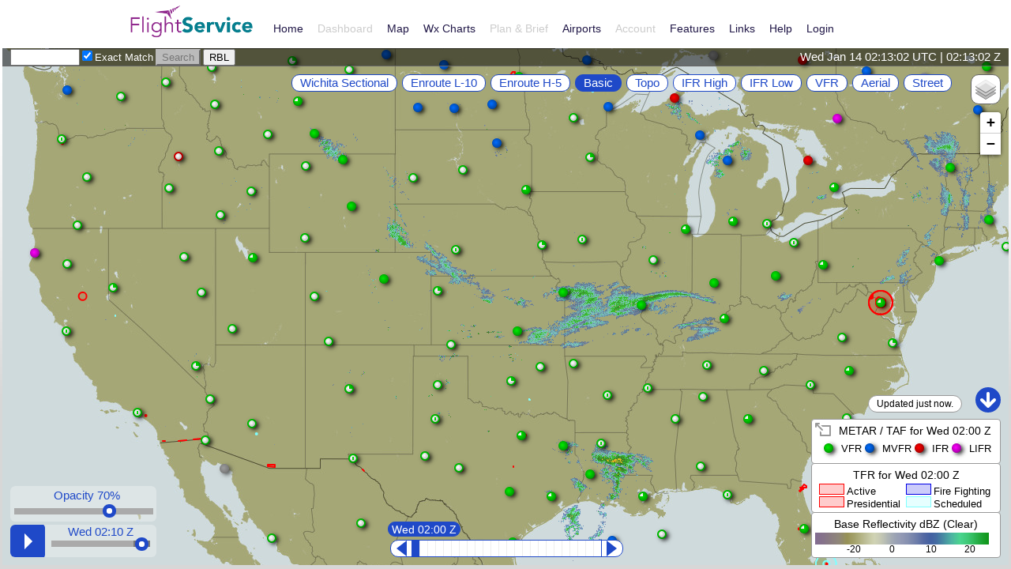

--- FILE ---
content_type: application/javascript
request_url: https://www.1800wxbrief.com/Website/resources/js/shim.min.js?v1
body_size: 36851
content:
// Copyright 2020, LEIDOS CORPORATION as an unpublished work.
// All rights reserved. This computer software is a TRADE SECRET of Leidos
// Corporation and shall not be reproduced, disclosed, or used without
// prior written permission of Leidos Corporation.
/**
 * core-js 2.4.1
 * https://github.com/zloirock/core-js
 * License: http://rock.mit-license.org
 * Â© 2016 Denis Pushkarev
 */
!function(a,b,c){"use strict";!function(a){function __webpack_require__(c){if(b[c])return b[c].exports;var d=b[c]={exports:{},id:c,loaded:!1};return a[c].call(d.exports,d,d.exports,__webpack_require__),d.loaded=!0,d.exports}var b={};return __webpack_require__.m=a,__webpack_require__.c=b,__webpack_require__.p="",__webpack_require__(0)}([function(a,b,c){c(1),c(50),c(51),c(52),c(54),c(55),c(58),c(59),c(60),c(61),c(62),c(63),c(64),c(65),c(66),c(68),c(70),c(72),c(74),c(77),c(78),c(79),c(83),c(86),c(87),c(88),c(89),c(91),c(92),c(93),c(94),c(95),c(97),c(99),c(100),c(101),c(103),c(104),c(105),c(107),c(108),c(109),c(111),c(112),c(113),c(114),c(115),c(116),c(117),c(118),c(119),c(120),c(121),c(122),c(123),c(124),c(126),c(130),c(131),c(132),c(133),c(137),c(139),c(140),c(141),c(142),c(143),c(144),c(145),c(146),c(147),c(148),c(149),c(150),c(151),c(152),c(158),c(159),c(161),c(162),c(163),c(167),c(168),c(169),c(170),c(171),c(173),c(174),c(175),c(176),c(179),c(181),c(182),c(183),c(185),c(187),c(189),c(190),c(191),c(193),c(194),c(195),c(196),c(203),c(206),c(207),c(209),c(210),c(211),c(212),c(213),c(214),c(215),c(216),c(217),c(218),c(219),c(220),c(222),c(223),c(224),c(225),c(226),c(227),c(228),c(229),c(231),c(234),c(235),c(237),c(238),c(239),c(240),c(241),c(242),c(243),c(244),c(245),c(246),c(247),c(249),c(250),c(251),c(252),c(253),c(254),c(255),c(256),c(258),c(259),c(261),c(262),c(263),c(264),c(267),c(268),c(269),c(270),c(271),c(272),c(273),c(274),c(276),c(277),c(278),c(279),c(280),c(281),c(282),c(283),c(284),c(285),c(286),c(287),a.exports=c(288)},function(a,b,d){var e=d(2),f=d(3),g=d(4),h=d(6),i=d(16),j=d(20).KEY,k=d(5),l=d(21),m=d(22),n=d(17),o=d(23),p=d(24),q=d(25),r=d(27),s=d(40),t=d(43),u=d(10),v=d(30),w=d(14),x=d(15),y=d(44),z=d(47),A=d(49),B=d(9),C=d(28),D=A.f,E=B.f,F=z.f,G=e.Symbol,H=e.JSON,I=H&&H.stringify,J="prototype",K=o("_hidden"),L=o("toPrimitive"),M={}.propertyIsEnumerable,N=l("symbol-registry"),O=l("symbols"),P=l("op-symbols"),Q=Object[J],R="function"==typeof G,S=e.QObject,T=!S||!S[J]||!S[J].findChild,U=g&&k(function(){return 7!=y(E({},"a",{get:function(){return E(this,"a",{value:7}).a}})).a})?function(a,b,c){var d=D(Q,b);d&&delete Q[b],E(a,b,c),d&&a!==Q&&E(Q,b,d)}:E,V=function(a){var b=O[a]=y(G[J]);return b._k=a,b},W=R&&"symbol"==typeof G.iterator?function(a){return"symbol"==typeof a}:function(a){return a instanceof G},X=function defineProperty(a,b,c){return a===Q&&X(P,b,c),u(a),b=w(b,!0),u(c),f(O,b)?(c.enumerable?(f(a,K)&&a[K][b]&&(a[K][b]=!1),c=y(c,{enumerable:x(0,!1)})):(f(a,K)||E(a,K,x(1,{})),a[K][b]=!0),U(a,b,c)):E(a,b,c)},Y=function defineProperties(a,b){u(a);for(var c,d=s(b=v(b)),e=0,f=d.length;f>e;)X(a,c=d[e++],b[c]);return a},Z=function create(a,b){return b===c?y(a):Y(y(a),b)},$=function propertyIsEnumerable(a){var b=M.call(this,a=w(a,!0));return!(this===Q&&f(O,a)&&!f(P,a))&&(!(b||!f(this,a)||!f(O,a)||f(this,K)&&this[K][a])||b)},_=function getOwnPropertyDescriptor(a,b){if(a=v(a),b=w(b,!0),a!==Q||!f(O,b)||f(P,b)){var c=D(a,b);return!c||!f(O,b)||f(a,K)&&a[K][b]||(c.enumerable=!0),c}},aa=function getOwnPropertyNames(a){for(var b,c=F(v(a)),d=[],e=0;c.length>e;)f(O,b=c[e++])||b==K||b==j||d.push(b);return d},ba=function getOwnPropertySymbols(a){for(var b,c=a===Q,d=F(c?P:v(a)),e=[],g=0;d.length>g;)!f(O,b=d[g++])||c&&!f(Q,b)||e.push(O[b]);return e};R||(G=function Symbol(){if(this instanceof G)throw TypeError("Symbol is not a constructor!");var a=n(arguments.length>0?arguments[0]:c),b=function(c){this===Q&&b.call(P,c),f(this,K)&&f(this[K],a)&&(this[K][a]=!1),U(this,a,x(1,c))};return g&&T&&U(Q,a,{configurable:!0,set:b}),V(a)},i(G[J],"toString",function toString(){return this._k}),A.f=_,B.f=X,d(48).f=z.f=aa,d(42).f=$,d(41).f=ba,g&&!d(26)&&i(Q,"propertyIsEnumerable",$,!0),p.f=function(a){return V(o(a))}),h(h.G+h.W+h.F*!R,{Symbol:G});for(var ca="hasInstance,isConcatSpreadable,iterator,match,replace,search,species,split,toPrimitive,toStringTag,unscopables".split(","),da=0;ca.length>da;)o(ca[da++]);for(var ca=C(o.store),da=0;ca.length>da;)q(ca[da++]);h(h.S+h.F*!R,"Symbol",{"for":function(a){return f(N,a+="")?N[a]:N[a]=G(a)},keyFor:function keyFor(a){if(W(a))return r(N,a);throw TypeError(a+" is not a symbol!")},useSetter:function(){T=!0},useSimple:function(){T=!1}}),h(h.S+h.F*!R,"Object",{create:Z,defineProperty:X,defineProperties:Y,getOwnPropertyDescriptor:_,getOwnPropertyNames:aa,getOwnPropertySymbols:ba}),H&&h(h.S+h.F*(!R||k(function(){var a=G();return"[null]"!=I([a])||"{}"!=I({a:a})||"{}"!=I(Object(a))})),"JSON",{stringify:function stringify(a){if(a!==c&&!W(a)){for(var b,d,e=[a],f=1;arguments.length>f;)e.push(arguments[f++]);return b=e[1],"function"==typeof b&&(d=b),!d&&t(b)||(b=function(a,b){if(d&&(b=d.call(this,a,b)),!W(b))return b}),e[1]=b,I.apply(H,e)}}}),G[J][L]||d(8)(G[J],L,G[J].valueOf),m(G,"Symbol"),m(Math,"Math",!0),m(e.JSON,"JSON",!0)},function(a,c){var d=a.exports="undefined"!=typeof window&&window.Math==Math?window:"undefined"!=typeof self&&self.Math==Math?self:Function("return this")();"number"==typeof b&&(b=d)},function(a,b){var c={}.hasOwnProperty;a.exports=function(a,b){return c.call(a,b)}},function(a,b,c){a.exports=!c(5)(function(){return 7!=Object.defineProperty({},"a",{get:function(){return 7}}).a})},function(a,b){a.exports=function(a){try{return!!a()}catch(b){return!0}}},function(a,b,d){var e=d(2),f=d(7),g=d(8),h=d(16),i=d(18),j="prototype",k=function(a,b,d){var l,m,n,o,p=a&k.F,q=a&k.G,r=a&k.S,s=a&k.P,t=a&k.B,u=q?e:r?e[b]||(e[b]={}):(e[b]||{})[j],v=q?f:f[b]||(f[b]={}),w=v[j]||(v[j]={});q&&(d=b);for(l in d)m=!p&&u&&u[l]!==c,n=(m?u:d)[l],o=t&&m?i(n,e):s&&"function"==typeof n?i(Function.call,n):n,u&&h(u,l,n,a&k.U),v[l]!=n&&g(v,l,o),s&&w[l]!=n&&(w[l]=n)};e.core=f,k.F=1,k.G=2,k.S=4,k.P=8,k.B=16,k.W=32,k.U=64,k.R=128,a.exports=k},function(b,c){var d=b.exports={version:"2.4.0"};"number"==typeof a&&(a=d)},function(a,b,c){var d=c(9),e=c(15);a.exports=c(4)?function(a,b,c){return d.f(a,b,e(1,c))}:function(a,b,c){return a[b]=c,a}},function(a,b,c){var d=c(10),e=c(12),f=c(14),g=Object.defineProperty;b.f=c(4)?Object.defineProperty:function defineProperty(a,b,c){if(d(a),b=f(b,!0),d(c),e)try{return g(a,b,c)}catch(h){}if("get"in c||"set"in c)throw TypeError("Accessors not supported!");return"value"in c&&(a[b]=c.value),a}},function(a,b,c){var d=c(11);a.exports=function(a){if(!d(a))throw TypeError(a+" is not an object!");return a}},function(a,b){a.exports=function(a){return"object"==typeof a?null!==a:"function"==typeof a}},function(a,b,c){a.exports=!c(4)&&!c(5)(function(){return 7!=Object.defineProperty(c(13)("div"),"a",{get:function(){return 7}}).a})},function(a,b,c){var d=c(11),e=c(2).document,f=d(e)&&d(e.createElement);a.exports=function(a){return f?e.createElement(a):{}}},function(a,b,c){var d=c(11);a.exports=function(a,b){if(!d(a))return a;var c,e;if(b&&"function"==typeof(c=a.toString)&&!d(e=c.call(a)))return e;if("function"==typeof(c=a.valueOf)&&!d(e=c.call(a)))return e;if(!b&&"function"==typeof(c=a.toString)&&!d(e=c.call(a)))return e;throw TypeError("Can't convert object to primitive value")}},function(a,b){a.exports=function(a,b){return{enumerable:!(1&a),configurable:!(2&a),writable:!(4&a),value:b}}},function(a,b,c){var d=c(2),e=c(8),f=c(3),g=c(17)("src"),h="toString",i=Function[h],j=(""+i).split(h);c(7).inspectSource=function(a){return i.call(a)},(a.exports=function(a,b,c,h){var i="function"==typeof c;i&&(f(c,"name")||e(c,"name",b)),a[b]!==c&&(i&&(f(c,g)||e(c,g,a[b]?""+a[b]:j.join(String(b)))),a===d?a[b]=c:h?a[b]?a[b]=c:e(a,b,c):(delete a[b],e(a,b,c)))})(Function.prototype,h,function toString(){return"function"==typeof this&&this[g]||i.call(this)})},function(a,b){var d=0,e=Math.random();a.exports=function(a){return"Symbol(".concat(a===c?"":a,")_",(++d+e).toString(36))}},function(a,b,d){var e=d(19);a.exports=function(a,b,d){if(e(a),b===c)return a;switch(d){case 1:return function(c){return a.call(b,c)};case 2:return function(c,d){return a.call(b,c,d)};case 3:return function(c,d,e){return a.call(b,c,d,e)}}return function(){return a.apply(b,arguments)}}},function(a,b){a.exports=function(a){if("function"!=typeof a)throw TypeError(a+" is not a function!");return a}},function(a,b,c){var d=c(17)("meta"),e=c(11),f=c(3),g=c(9).f,h=0,i=Object.isExtensible||function(){return!0},j=!c(5)(function(){return i(Object.preventExtensions({}))}),k=function(a){g(a,d,{value:{i:"O"+ ++h,w:{}}})},l=function(a,b){if(!e(a))return"symbol"==typeof a?a:("string"==typeof a?"S":"P")+a;if(!f(a,d)){if(!i(a))return"F";if(!b)return"E";k(a)}return a[d].i},m=function(a,b){if(!f(a,d)){if(!i(a))return!0;if(!b)return!1;k(a)}return a[d].w},n=function(a){return j&&o.NEED&&i(a)&&!f(a,d)&&k(a),a},o=a.exports={KEY:d,NEED:!1,fastKey:l,getWeak:m,onFreeze:n}},function(a,b,c){var d=c(2),e="__core-js_shared__",f=d[e]||(d[e]={});a.exports=function(a){return f[a]||(f[a]={})}},function(a,b,c){var d=c(9).f,e=c(3),f=c(23)("toStringTag");a.exports=function(a,b,c){a&&!e(a=c?a:a.prototype,f)&&d(a,f,{configurable:!0,value:b})}},function(a,b,c){var d=c(21)("wks"),e=c(17),f=c(2).Symbol,g="function"==typeof f,h=a.exports=function(a){return d[a]||(d[a]=g&&f[a]||(g?f:e)("Symbol."+a))};h.store=d},function(a,b,c){b.f=c(23)},function(a,b,c){var d=c(2),e=c(7),f=c(26),g=c(24),h=c(9).f;a.exports=function(a){var b=e.Symbol||(e.Symbol=f?{}:d.Symbol||{});"_"==a.charAt(0)||a in b||h(b,a,{value:g.f(a)})}},function(a,b){a.exports=!1},function(a,b,c){var d=c(28),e=c(30);a.exports=function(a,b){for(var c,f=e(a),g=d(f),h=g.length,i=0;h>i;)if(f[c=g[i++]]===b)return c}},function(a,b,c){var d=c(29),e=c(39);a.exports=Object.keys||function keys(a){return d(a,e)}},function(a,b,c){var d=c(3),e=c(30),f=c(34)(!1),g=c(38)("IE_PROTO");a.exports=function(a,b){var c,h=e(a),i=0,j=[];for(c in h)c!=g&&d(h,c)&&j.push(c);for(;b.length>i;)d(h,c=b[i++])&&(~f(j,c)||j.push(c));return j}},function(a,b,c){var d=c(31),e=c(33);a.exports=function(a){return d(e(a))}},function(a,b,c){var d=c(32);a.exports=Object("z").propertyIsEnumerable(0)?Object:function(a){return"String"==d(a)?a.split(""):Object(a)}},function(a,b){var c={}.toString;a.exports=function(a){return c.call(a).slice(8,-1)}},function(a,b){a.exports=function(a){if(a==c)throw TypeError("Can't call method on  "+a);return a}},function(a,b,c){var d=c(30),e=c(35),f=c(37);a.exports=function(a){return function(b,c,g){var h,i=d(b),j=e(i.length),k=f(g,j);if(a&&c!=c){for(;j>k;)if(h=i[k++],h!=h)return!0}else for(;j>k;k++)if((a||k in i)&&i[k]===c)return a||k||0;return!a&&-1}}},function(a,b,c){var d=c(36),e=Math.min;a.exports=function(a){return a>0?e(d(a),9007199254740991):0}},function(a,b){var c=Math.ceil,d=Math.floor;a.exports=function(a){return isNaN(a=+a)?0:(a>0?d:c)(a)}},function(a,b,c){var d=c(36),e=Math.max,f=Math.min;a.exports=function(a,b){return a=d(a),a<0?e(a+b,0):f(a,b)}},function(a,b,c){var d=c(21)("keys"),e=c(17);a.exports=function(a){return d[a]||(d[a]=e(a))}},function(a,b){a.exports="constructor,hasOwnProperty,isPrototypeOf,propertyIsEnumerable,toLocaleString,toString,valueOf".split(",")},function(a,b,c){var d=c(28),e=c(41),f=c(42);a.exports=function(a){var b=d(a),c=e.f;if(c)for(var g,h=c(a),i=f.f,j=0;h.length>j;)i.call(a,g=h[j++])&&b.push(g);return b}},function(a,b){b.f=Object.getOwnPropertySymbols},function(a,b){b.f={}.propertyIsEnumerable},function(a,b,c){var d=c(32);a.exports=Array.isArray||function isArray(a){return"Array"==d(a)}},function(a,b,d){var e=d(10),f=d(45),g=d(39),h=d(38)("IE_PROTO"),i=function(){},j="prototype",k=function(){var a,b=d(13)("iframe"),c=g.length,e="<",f=">";for(b.style.display="none",d(46).appendChild(b),b.src="javascript:",a=b.contentWindow.document,a.open(),a.write(e+"script"+f+"document.F=Object"+e+"/script"+f),a.close(),k=a.F;c--;)delete k[j][g[c]];return k()};a.exports=Object.create||function create(a,b){var d;return null!==a?(i[j]=e(a),d=new i,i[j]=null,d[h]=a):d=k(),b===c?d:f(d,b)}},function(a,b,c){var d=c(9),e=c(10),f=c(28);a.exports=c(4)?Object.defineProperties:function defineProperties(a,b){e(a);for(var c,g=f(b),h=g.length,i=0;h>i;)d.f(a,c=g[i++],b[c]);return a}},function(a,b,c){a.exports=c(2).document&&document.documentElement},function(a,b,c){var d=c(30),e=c(48).f,f={}.toString,g="object"==typeof window&&window&&Object.getOwnPropertyNames?Object.getOwnPropertyNames(window):[],h=function(a){try{return e(a)}catch(b){return g.slice()}};a.exports.f=function getOwnPropertyNames(a){return g&&"[object Window]"==f.call(a)?h(a):e(d(a))}},function(a,b,c){var d=c(29),e=c(39).concat("length","prototype");b.f=Object.getOwnPropertyNames||function getOwnPropertyNames(a){return d(a,e)}},function(a,b,c){var d=c(42),e=c(15),f=c(30),g=c(14),h=c(3),i=c(12),j=Object.getOwnPropertyDescriptor;b.f=c(4)?j:function getOwnPropertyDescriptor(a,b){if(a=f(a),b=g(b,!0),i)try{return j(a,b)}catch(c){}if(h(a,b))return e(!d.f.call(a,b),a[b])}},function(a,b,c){var d=c(6);d(d.S+d.F*!c(4),"Object",{defineProperty:c(9).f})},function(a,b,c){var d=c(6);d(d.S+d.F*!c(4),"Object",{defineProperties:c(45)})},function(a,b,c){var d=c(30),e=c(49).f;c(53)("getOwnPropertyDescriptor",function(){return function getOwnPropertyDescriptor(a,b){return e(d(a),b)}})},function(a,b,c){var d=c(6),e=c(7),f=c(5);a.exports=function(a,b){var c=(e.Object||{})[a]||Object[a],g={};g[a]=b(c),d(d.S+d.F*f(function(){c(1)}),"Object",g)}},function(a,b,c){var d=c(6);d(d.S,"Object",{create:c(44)})},function(a,b,c){var d=c(56),e=c(57);c(53)("getPrototypeOf",function(){return function getPrototypeOf(a){return e(d(a))}})},function(a,b,c){var d=c(33);a.exports=function(a){return Object(d(a))}},function(a,b,c){var d=c(3),e=c(56),f=c(38)("IE_PROTO"),g=Object.prototype;a.exports=Object.getPrototypeOf||function(a){return a=e(a),d(a,f)?a[f]:"function"==typeof a.constructor&&a instanceof a.constructor?a.constructor.prototype:a instanceof Object?g:null}},function(a,b,c){var d=c(56),e=c(28);c(53)("keys",function(){return function keys(a){return e(d(a))}})},function(a,b,c){c(53)("getOwnPropertyNames",function(){return c(47).f})},function(a,b,c){var d=c(11),e=c(20).onFreeze;c(53)("freeze",function(a){return function freeze(b){return a&&d(b)?a(e(b)):b}})},function(a,b,c){var d=c(11),e=c(20).onFreeze;c(53)("seal",function(a){return function seal(b){return a&&d(b)?a(e(b)):b}})},function(a,b,c){var d=c(11),e=c(20).onFreeze;c(53)("preventExtensions",function(a){return function preventExtensions(b){return a&&d(b)?a(e(b)):b}})},function(a,b,c){var d=c(11);c(53)("isFrozen",function(a){return function isFrozen(b){return!d(b)||!!a&&a(b)}})},function(a,b,c){var d=c(11);c(53)("isSealed",function(a){return function isSealed(b){return!d(b)||!!a&&a(b)}})},function(a,b,c){var d=c(11);c(53)("isExtensible",function(a){return function isExtensible(b){return!!d(b)&&(!a||a(b))}})},function(a,b,c){var d=c(6);d(d.S+d.F,"Object",{assign:c(67)})},function(a,b,c){var d=c(28),e=c(41),f=c(42),g=c(56),h=c(31),i=Object.assign;a.exports=!i||c(5)(function(){var a={},b={},c=Symbol(),d="abcdefghijklmnopqrst";return a[c]=7,d.split("").forEach(function(a){b[a]=a}),7!=i({},a)[c]||Object.keys(i({},b)).join("")!=d})?function assign(a,b){for(var c=g(a),i=arguments.length,j=1,k=e.f,l=f.f;i>j;)for(var m,n=h(arguments[j++]),o=k?d(n).concat(k(n)):d(n),p=o.length,q=0;p>q;)l.call(n,m=o[q++])&&(c[m]=n[m]);return c}:i},function(a,b,c){var d=c(6);d(d.S,"Object",{is:c(69)})},function(a,b){a.exports=Object.is||function is(a,b){return a===b?0!==a||1/a===1/b:a!=a&&b!=b}},function(a,b,c){var d=c(6);d(d.S,"Object",{setPrototypeOf:c(71).set})},function(a,b,d){var e=d(11),f=d(10),g=function(a,b){if(f(a),!e(b)&&null!==b)throw TypeError(b+": can't set as prototype!")};a.exports={set:Object.setPrototypeOf||("__proto__"in{}?function(a,b,c){try{c=d(18)(Function.call,d(49).f(Object.prototype,"__proto__").set,2),c(a,[]),b=!(a instanceof Array)}catch(e){b=!0}return function setPrototypeOf(a,d){return g(a,d),b?a.__proto__=d:c(a,d),a}}({},!1):c),check:g}},function(a,b,c){var d=c(73),e={};e[c(23)("toStringTag")]="z",e+""!="[object z]"&&c(16)(Object.prototype,"toString",function toString(){return"[object "+d(this)+"]"},!0)},function(a,b,d){var e=d(32),f=d(23)("toStringTag"),g="Arguments"==e(function(){return arguments}()),h=function(a,b){try{return a[b]}catch(c){}};a.exports=function(a){var b,d,i;return a===c?"Undefined":null===a?"Null":"string"==typeof(d=h(b=Object(a),f))?d:g?e(b):"Object"==(i=e(b))&&"function"==typeof b.callee?"Arguments":i}},function(a,b,c){var d=c(6);d(d.P,"Function",{bind:c(75)})},function(a,b,c){var d=c(19),e=c(11),f=c(76),g=[].slice,h={},i=function(a,b,c){if(!(b in h)){for(var d=[],e=0;e<b;e++)d[e]="a["+e+"]";h[b]=Function("F,a","return new F("+d.join(",")+")")}return h[b](a,c)};a.exports=Function.bind||function bind(a){var b=d(this),c=g.call(arguments,1),h=function(){var d=c.concat(g.call(arguments));return this instanceof h?i(b,d.length,d):f(b,d,a)};return e(b.prototype)&&(h.prototype=b.prototype),h}},function(a,b){a.exports=function(a,b,d){var e=d===c;switch(b.length){case 0:return e?a():a.call(d);case 1:return e?a(b[0]):a.call(d,b[0]);case 2:return e?a(b[0],b[1]):a.call(d,b[0],b[1]);case 3:return e?a(b[0],b[1],b[2]):a.call(d,b[0],b[1],b[2]);case 4:return e?a(b[0],b[1],b[2],b[3]):a.call(d,b[0],b[1],b[2],b[3])}return a.apply(d,b)}},function(a,b,c){var d=c(9).f,e=c(15),f=c(3),g=Function.prototype,h=/^\s*function ([^ (]*)/,i="name",j=Object.isExtensible||function(){return!0};i in g||c(4)&&d(g,i,{configurable:!0,get:function(){try{var a=this,b=(""+a).match(h)[1];return f(a,i)||!j(a)||d(a,i,e(5,b)),b}catch(c){return""}}})},function(a,b,c){var d=c(11),e=c(57),f=c(23)("hasInstance"),g=Function.prototype;f in g||c(9).f(g,f,{value:function(a){if("function"!=typeof this||!d(a))return!1;if(!d(this.prototype))return a instanceof this;for(;a=e(a);)if(this.prototype===a)return!0;return!1}})},function(a,b,c){var d=c(2),e=c(3),f=c(32),g=c(80),h=c(14),i=c(5),j=c(48).f,k=c(49).f,l=c(9).f,m=c(81).trim,n="Number",o=d[n],p=o,q=o.prototype,r=f(c(44)(q))==n,s="trim"in String.prototype,t=function(a){var b=h(a,!1);if("string"==typeof b&&b.length>2){b=s?b.trim():m(b,3);var c,d,e,f=b.charCodeAt(0);if(43===f||45===f){if(c=b.charCodeAt(2),88===c||120===c)return NaN}else if(48===f){switch(b.charCodeAt(1)){case 66:case 98:d=2,e=49;break;case 79:case 111:d=8,e=55;break;default:return+b}for(var g,i=b.slice(2),j=0,k=i.length;j<k;j++)if(g=i.charCodeAt(j),g<48||g>e)return NaN;return parseInt(i,d)}}return+b};if(!o(" 0o1")||!o("0b1")||o("+0x1")){o=function Number(a){var b=arguments.length<1?0:a,c=this;return c instanceof o&&(r?i(function(){q.valueOf.call(c)}):f(c)!=n)?g(new p(t(b)),c,o):t(b)};for(var u,v=c(4)?j(p):"MAX_VALUE,MIN_VALUE,NaN,NEGATIVE_INFINITY,POSITIVE_INFINITY,EPSILON,isFinite,isInteger,isNaN,isSafeInteger,MAX_SAFE_INTEGER,MIN_SAFE_INTEGER,parseFloat,parseInt,isInteger".split(","),w=0;v.length>w;w++)e(p,u=v[w])&&!e(o,u)&&l(o,u,k(p,u));o.prototype=q,q.constructor=o,c(16)(d,n,o)}},function(a,b,c){var d=c(11),e=c(71).set;a.exports=function(a,b,c){var f,g=b.constructor;return g!==c&&"function"==typeof g&&(f=g.prototype)!==c.prototype&&d(f)&&e&&e(a,f),a}},function(a,b,c){var d=c(6),e=c(33),f=c(5),g=c(82),h="["+g+"]",i="â€‹Â…",j=RegExp("^"+h+h+"*"),k=RegExp(h+h+"*$"),l=function(a,b,c){var e={},h=f(function(){return!!g[a]()||i[a]()!=i}),j=e[a]=h?b(m):g[a];c&&(e[c]=j),d(d.P+d.F*h,"String",e)},m=l.trim=function(a,b){return a=String(e(a)),1&b&&(a=a.replace(j,"")),2&b&&(a=a.replace(k,"")),a};a.exports=l},function(a,b){a.exports="\t\n\x0B\f\r Â áš€á Žâ€€â€â€‚â€ƒâ€„â€…â€†â€‡â€ˆâ€‰â€Šâ€¯âŸã€€\u2028\u2029\ufeff"},function(a,b,c){var d=c(6),e=c(36),f=c(84),g=c(85),h=1..toFixed,i=Math.floor,j=[0,0,0,0,0,0],k="Number.toFixed: incorrect invocation!",l="0",m=function(a,b){for(var c=-1,d=b;++c<6;)d+=a*j[c],j[c]=d%1e7,d=i(d/1e7)},n=function(a){for(var b=6,c=0;--b>=0;)c+=j[b],j[b]=i(c/a),c=c%a*1e7},o=function(){for(var a=6,b="";--a>=0;)if(""!==b||0===a||0!==j[a]){var c=String(j[a]);b=""===b?c:b+g.call(l,7-c.length)+c}return b},p=function(a,b,c){return 0===b?c:b%2===1?p(a,b-1,c*a):p(a*a,b/2,c)},q=function(a){for(var b=0,c=a;c>=4096;)b+=12,c/=4096;for(;c>=2;)b+=1,c/=2;return b};d(d.P+d.F*(!!h&&("0.000"!==8e-5.toFixed(3)||"1"!==.9.toFixed(0)||"1.25"!==1.255.toFixed(2)||"1000000000000000128"!==(0xde0b6b3a7640080).toFixed(0))||!c(5)(function(){h.call({})})),"Number",{toFixed:function toFixed(a){var b,c,d,h,i=f(this,k),j=e(a),r="",s=l;if(j<0||j>20)throw RangeError(k);if(i!=i)return"NaN";if(i<=-1e21||i>=1e21)return String(i);if(i<0&&(r="-",i=-i),i>1e-21)if(b=q(i*p(2,69,1))-69,c=b<0?i*p(2,-b,1):i/p(2,b,1),c*=4503599627370496,b=52-b,b>0){for(m(0,c),d=j;d>=7;)m(1e7,0),d-=7;for(m(p(10,d,1),0),d=b-1;d>=23;)n(1<<23),d-=23;n(1<<d),m(1,1),n(2),s=o()}else m(0,c),m(1<<-b,0),s=o()+g.call(l,j);return j>0?(h=s.length,s=r+(h<=j?"0."+g.call(l,j-h)+s:s.slice(0,h-j)+"."+s.slice(h-j))):s=r+s,s}})},function(a,b,c){var d=c(32);a.exports=function(a,b){if("number"!=typeof a&&"Number"!=d(a))throw TypeError(b);return+a}},function(a,b,c){var d=c(36),e=c(33);a.exports=function repeat(a){var b=String(e(this)),c="",f=d(a);if(f<0||f==1/0)throw RangeError("Count can't be negative");for(;f>0;(f>>>=1)&&(b+=b))1&f&&(c+=b);return c}},function(a,b,d){var e=d(6),f=d(5),g=d(84),h=1..toPrecision;e(e.P+e.F*(f(function(){return"1"!==h.call(1,c)})||!f(function(){h.call({})})),"Number",{toPrecision:function toPrecision(a){var b=g(this,"Number#toPrecision: incorrect invocation!");return a===c?h.call(b):h.call(b,a)}})},function(a,b,c){var d=c(6);d(d.S,"Number",{EPSILON:Math.pow(2,-52)})},function(a,b,c){var d=c(6),e=c(2).isFinite;d(d.S,"Number",{isFinite:function isFinite(a){return"number"==typeof a&&e(a)}})},function(a,b,c){var d=c(6);d(d.S,"Number",{isInteger:c(90)})},function(a,b,c){var d=c(11),e=Math.floor;a.exports=function isInteger(a){return!d(a)&&isFinite(a)&&e(a)===a}},function(a,b,c){var d=c(6);d(d.S,"Number",{isNaN:function isNaN(a){return a!=a}})},function(a,b,c){var d=c(6),e=c(90),f=Math.abs;d(d.S,"Number",{isSafeInteger:function isSafeInteger(a){return e(a)&&f(a)<=9007199254740991}})},function(a,b,c){var d=c(6);d(d.S,"Number",{MAX_SAFE_INTEGER:9007199254740991})},function(a,b,c){var d=c(6);d(d.S,"Number",{MIN_SAFE_INTEGER:-9007199254740991})},function(a,b,c){var d=c(6),e=c(96);d(d.S+d.F*(Number.parseFloat!=e),"Number",{parseFloat:e})},function(a,b,c){var d=c(2).parseFloat,e=c(81).trim;a.exports=1/d(c(82)+"-0")!==-(1/0)?function parseFloat(a){var b=e(String(a),3),c=d(b);return 0===c&&"-"==b.charAt(0)?-0:c}:d},function(a,b,c){var d=c(6),e=c(98);d(d.S+d.F*(Number.parseInt!=e),"Number",{parseInt:e})},function(a,b,c){var d=c(2).parseInt,e=c(81).trim,f=c(82),g=/^[\-+]?0[xX]/;a.exports=8!==d(f+"08")||22!==d(f+"0x16")?function parseInt(a,b){var c=e(String(a),3);return d(c,b>>>0||(g.test(c)?16:10))}:d},function(a,b,c){var d=c(6),e=c(98);d(d.G+d.F*(parseInt!=e),{parseInt:e})},function(a,b,c){var d=c(6),e=c(96);d(d.G+d.F*(parseFloat!=e),{parseFloat:e})},function(a,b,c){var d=c(6),e=c(102),f=Math.sqrt,g=Math.acosh;d(d.S+d.F*!(g&&710==Math.floor(g(Number.MAX_VALUE))&&g(1/0)==1/0),"Math",{acosh:function acosh(a){return(a=+a)<1?NaN:a>94906265.62425156?Math.log(a)+Math.LN2:e(a-1+f(a-1)*f(a+1))}})},function(a,b){a.exports=Math.log1p||function log1p(a){return(a=+a)>-1e-8&&a<1e-8?a-a*a/2:Math.log(1+a)}},function(a,b,c){function asinh(a){return isFinite(a=+a)&&0!=a?a<0?-asinh(-a):Math.log(a+Math.sqrt(a*a+1)):a}var d=c(6),e=Math.asinh;d(d.S+d.F*!(e&&1/e(0)>0),"Math",{asinh:asinh})},function(a,b,c){var d=c(6),e=Math.atanh;d(d.S+d.F*!(e&&1/e(-0)<0),"Math",{atanh:function atanh(a){return 0==(a=+a)?a:Math.log((1+a)/(1-a))/2}})},function(a,b,c){var d=c(6),e=c(106);d(d.S,"Math",{cbrt:function cbrt(a){return e(a=+a)*Math.pow(Math.abs(a),1/3)}})},function(a,b){a.exports=Math.sign||function sign(a){return 0==(a=+a)||a!=a?a:a<0?-1:1}},function(a,b,c){var d=c(6);d(d.S,"Math",{clz32:function clz32(a){return(a>>>=0)?31-Math.floor(Math.log(a+.5)*Math.LOG2E):32}})},function(a,b,c){var d=c(6),e=Math.exp;d(d.S,"Math",{cosh:function cosh(a){return(e(a=+a)+e(-a))/2}})},function(a,b,c){var d=c(6),e=c(110);d(d.S+d.F*(e!=Math.expm1),"Math",{expm1:e})},function(a,b){var c=Math.expm1;a.exports=!c||c(10)>22025.465794806718||c(10)<22025.465794806718||c(-2e-17)!=-2e-17?function expm1(a){return 0==(a=+a)?a:a>-1e-6&&a<1e-6?a+a*a/2:Math.exp(a)-1}:c},function(a,b,c){var d=c(6),e=c(106),f=Math.pow,g=f(2,-52),h=f(2,-23),i=f(2,127)*(2-h),j=f(2,-126),k=function(a){return a+1/g-1/g};d(d.S,"Math",{fround:function fround(a){var b,c,d=Math.abs(a),f=e(a);return d<j?f*k(d/j/h)*j*h:(b=(1+h/g)*d,c=b-(b-d),c>i||c!=c?f*(1/0):f*c)}})},function(a,b,c){var d=c(6),e=Math.abs;d(d.S,"Math",{hypot:function hypot(a,b){for(var c,d,f=0,g=0,h=arguments.length,i=0;g<h;)c=e(arguments[g++]),i<c?(d=i/c,f=f*d*d+1,i=c):c>0?(d=c/i,f+=d*d):f+=c;return i===1/0?1/0:i*Math.sqrt(f)}})},function(a,b,c){var d=c(6),e=Math.imul;d(d.S+d.F*c(5)(function(){return e(4294967295,5)!=-5||2!=e.length}),"Math",{imul:function imul(a,b){var c=65535,d=+a,e=+b,f=c&d,g=c&e;return 0|f*g+((c&d>>>16)*g+f*(c&e>>>16)<<16>>>0)}})},function(a,b,c){var d=c(6);d(d.S,"Math",{log10:function log10(a){return Math.log(a)/Math.LN10}})},function(a,b,c){var d=c(6);d(d.S,"Math",{log1p:c(102)})},function(a,b,c){var d=c(6);d(d.S,"Math",{log2:function log2(a){return Math.log(a)/Math.LN2}})},function(a,b,c){var d=c(6);d(d.S,"Math",{sign:c(106)})},function(a,b,c){var d=c(6),e=c(110),f=Math.exp;d(d.S+d.F*c(5)(function(){return!Math.sinh(-2e-17)!=-2e-17}),"Math",{sinh:function sinh(a){return Math.abs(a=+a)<1?(e(a)-e(-a))/2:(f(a-1)-f(-a-1))*(Math.E/2)}})},function(a,b,c){var d=c(6),e=c(110),f=Math.exp;d(d.S,"Math",{tanh:function tanh(a){var b=e(a=+a),c=e(-a);return b==1/0?1:c==1/0?-1:(b-c)/(f(a)+f(-a))}})},function(a,b,c){var d=c(6);d(d.S,"Math",{trunc:function trunc(a){return(a>0?Math.floor:Math.ceil)(a)}})},function(a,b,c){var d=c(6),e=c(37),f=String.fromCharCode,g=String.fromCodePoint;d(d.S+d.F*(!!g&&1!=g.length),"String",{fromCodePoint:function fromCodePoint(a){for(var b,c=[],d=arguments.length,g=0;d>g;){if(b=+arguments[g++],e(b,1114111)!==b)throw RangeError(b+" is not a valid code point");c.push(b<65536?f(b):f(((b-=65536)>>10)+55296,b%1024+56320))}return c.join("")}})},function(a,b,c){var d=c(6),e=c(30),f=c(35);d(d.S,"String",{raw:function raw(a){for(var b=e(a.raw),c=f(b.length),d=arguments.length,g=[],h=0;c>h;)g.push(String(b[h++])),h<d&&g.push(String(arguments[h]));return g.join("")}})},function(a,b,c){c(81)("trim",function(a){return function trim(){return a(this,3)}})},function(a,b,c){var d=c(6),e=c(125)(!1);d(d.P,"String",{codePointAt:function codePointAt(a){return e(this,a)}})},function(a,b,d){var e=d(36),f=d(33);a.exports=function(a){return function(b,d){var g,h,i=String(f(b)),j=e(d),k=i.length;return j<0||j>=k?a?"":c:(g=i.charCodeAt(j),g<55296||g>56319||j+1===k||(h=i.charCodeAt(j+1))<56320||h>57343?a?i.charAt(j):g:a?i.slice(j,j+2):(g-55296<<10)+(h-56320)+65536)}}},function(a,b,d){var e=d(6),f=d(35),g=d(127),h="endsWith",i=""[h];e(e.P+e.F*d(129)(h),"String",{endsWith:function endsWith(a){var b=g(this,a,h),d=arguments.length>1?arguments[1]:c,e=f(b.length),j=d===c?e:Math.min(f(d),e),k=String(a);return i?i.call(b,k,j):b.slice(j-k.length,j)===k}})},function(a,b,c){var d=c(128),e=c(33);a.exports=function(a,b,c){if(d(b))throw TypeError("String#"+c+" doesn't accept regex!");return String(e(a))}},function(a,b,d){var e=d(11),f=d(32),g=d(23)("match");a.exports=function(a){var b;return e(a)&&((b=a[g])!==c?!!b:"RegExp"==f(a))}},function(a,b,c){var d=c(23)("match");a.exports=function(a){var b=/./;try{"/./"[a](b)}catch(c){try{return b[d]=!1,!"/./"[a](b)}catch(e){}}return!0}},function(a,b,d){var e=d(6),f=d(127),g="includes";e(e.P+e.F*d(129)(g),"String",{includes:function includes(a){return!!~f(this,a,g).indexOf(a,arguments.length>1?arguments[1]:c)}})},function(a,b,c){var d=c(6);d(d.P,"String",{repeat:c(85)})},function(a,b,d){var e=d(6),f=d(35),g=d(127),h="startsWith",i=""[h];e(e.P+e.F*d(129)(h),"String",{startsWith:function startsWith(a){var b=g(this,a,h),d=f(Math.min(arguments.length>1?arguments[1]:c,b.length)),e=String(a);return i?i.call(b,e,d):b.slice(d,d+e.length)===e}})},function(a,b,d){var e=d(125)(!0);d(134)(String,"String",function(a){this._t=String(a),this._i=0},function(){var a,b=this._t,d=this._i;return d>=b.length?{value:c,done:!0}:(a=e(b,d),this._i+=a.length,{value:a,done:!1})})},function(a,b,d){var e=d(26),f=d(6),g=d(16),h=d(8),i=d(3),j=d(135),k=d(136),l=d(22),m=d(57),n=d(23)("iterator"),o=!([].keys&&"next"in[].keys()),p="@@iterator",q="keys",r="values",s=function(){return this};a.exports=function(a,b,d,t,u,v,w){k(d,b,t);var x,y,z,A=function(a){if(!o&&a in E)return E[a];switch(a){case q:return function keys(){return new d(this,a)};case r:return function values(){return new d(this,a)}}return function entries(){return new d(this,a)}},B=b+" Iterator",C=u==r,D=!1,E=a.prototype,F=E[n]||E[p]||u&&E[u],G=F||A(u),H=u?C?A("entries"):G:c,I="Array"==b?E.entries||F:F;if(I&&(z=m(I.call(new a)),z!==Object.prototype&&(l(z,B,!0),e||i(z,n)||h(z,n,s))),C&&F&&F.name!==r&&(D=!0,G=function values(){return F.call(this)}),e&&!w||!o&&!D&&E[n]||h(E,n,G),j[b]=G,j[B]=s,u)if(x={values:C?G:A(r),keys:v?G:A(q),entries:H},w)for(y in x)y in E||g(E,y,x[y]);else f(f.P+f.F*(o||D),b,x);return x}},function(a,b){a.exports={}},function(a,b,c){var d=c(44),e=c(15),f=c(22),g={};c(8)(g,c(23)("iterator"),function(){return this}),a.exports=function(a,b,c){a.prototype=d(g,{next:e(1,c)}),f(a,b+" Iterator")}},function(a,b,c){c(138)("anchor",function(a){return function anchor(b){return a(this,"a","name",b)}})},function(a,b,c){var d=c(6),e=c(5),f=c(33),g=/"/g,h=function(a,b,c,d){var e=String(f(a)),h="<"+b;return""!==c&&(h+=" "+c+'="'+String(d).replace(g,"&quot;")+'"'),h+">"+e+"</"+b+">"};a.exports=function(a,b){var c={};c[a]=b(h),d(d.P+d.F*e(function(){var b=""[a]('"');return b!==b.toLowerCase()||b.split('"').length>3}),"String",c)}},function(a,b,c){c(138)("big",function(a){return function big(){return a(this,"big","","")}})},function(a,b,c){c(138)("blink",function(a){return function blink(){return a(this,"blink","","")}})},function(a,b,c){c(138)("bold",function(a){return function bold(){return a(this,"b","","")}})},function(a,b,c){c(138)("fixed",function(a){return function fixed(){return a(this,"tt","","")}})},function(a,b,c){c(138)("fontcolor",function(a){return function fontcolor(b){return a(this,"font","color",b)}})},function(a,b,c){c(138)("fontsize",function(a){return function fontsize(b){return a(this,"font","size",b)}})},function(a,b,c){c(138)("italics",function(a){return function italics(){return a(this,"i","","")}})},function(a,b,c){c(138)("link",function(a){return function link(b){return a(this,"a","href",b)}})},function(a,b,c){c(138)("small",function(a){return function small(){return a(this,"small","","")}})},function(a,b,c){c(138)("strike",function(a){return function strike(){return a(this,"strike","","")}})},function(a,b,c){c(138)("sub",function(a){return function sub(){return a(this,"sub","","")}})},function(a,b,c){c(138)("sup",function(a){return function sup(){return a(this,"sup","","")}})},function(a,b,c){var d=c(6);d(d.S,"Array",{isArray:c(43)})},function(a,b,d){var e=d(18),f=d(6),g=d(56),h=d(153),i=d(154),j=d(35),k=d(155),l=d(156);f(f.S+f.F*!d(157)(function(a){Array.from(a)}),"Array",{from:function from(a){var b,d,f,m,n=g(a),o="function"==typeof this?this:Array,p=arguments.length,q=p>1?arguments[1]:c,r=q!==c,s=0,t=l(n);if(r&&(q=e(q,p>2?arguments[2]:c,2)),t==c||o==Array&&i(t))for(b=j(n.length),d=new o(b);b>s;s++)k(d,s,r?q(n[s],s):n[s]);else for(m=t.call(n),d=new o;!(f=m.next()).done;s++)k(d,s,r?h(m,q,[f.value,s],!0):f.value);return d.length=s,d}})},function(a,b,d){var e=d(10);a.exports=function(a,b,d,f){try{return f?b(e(d)[0],d[1]):b(d)}catch(g){var h=a["return"];throw h!==c&&e(h.call(a)),g}}},function(a,b,d){var e=d(135),f=d(23)("iterator"),g=Array.prototype;a.exports=function(a){return a!==c&&(e.Array===a||g[f]===a)}},function(a,b,c){var d=c(9),e=c(15);a.exports=function(a,b,c){b in a?d.f(a,b,e(0,c)):a[b]=c}},function(a,b,d){var e=d(73),f=d(23)("iterator"),g=d(135);a.exports=d(7).getIteratorMethod=function(a){if(a!=c)return a[f]||a["@@iterator"]||g[e(a)]}},function(a,b,c){var d=c(23)("iterator"),e=!1;
try{var f=[7][d]();f["return"]=function(){e=!0},Array.from(f,function(){throw 2})}catch(g){}a.exports=function(a,b){if(!b&&!e)return!1;var c=!1;try{var f=[7],g=f[d]();g.next=function(){return{done:c=!0}},f[d]=function(){return g},a(f)}catch(h){}return c}},function(a,b,c){var d=c(6),e=c(155);d(d.S+d.F*c(5)(function(){function F(){}return!(Array.of.call(F)instanceof F)}),"Array",{of:function of(){for(var a=0,b=arguments.length,c=new("function"==typeof this?this:Array)(b);b>a;)e(c,a,arguments[a++]);return c.length=b,c}})},function(a,b,d){var e=d(6),f=d(30),g=[].join;e(e.P+e.F*(d(31)!=Object||!d(160)(g)),"Array",{join:function join(a){return g.call(f(this),a===c?",":a)}})},function(a,b,c){var d=c(5);a.exports=function(a,b){return!!a&&d(function(){b?a.call(null,function(){},1):a.call(null)})}},function(a,b,d){var e=d(6),f=d(46),g=d(32),h=d(37),i=d(35),j=[].slice;e(e.P+e.F*d(5)(function(){f&&j.call(f)}),"Array",{slice:function slice(a,b){var d=i(this.length),e=g(this);if(b=b===c?d:b,"Array"==e)return j.call(this,a,b);for(var f=h(a,d),k=h(b,d),l=i(k-f),m=Array(l),n=0;n<l;n++)m[n]="String"==e?this.charAt(f+n):this[f+n];return m}})},function(a,b,d){var e=d(6),f=d(19),g=d(56),h=d(5),i=[].sort,j=[1,2,3];e(e.P+e.F*(h(function(){j.sort(c)})||!h(function(){j.sort(null)})||!d(160)(i)),"Array",{sort:function sort(a){return a===c?i.call(g(this)):i.call(g(this),f(a))}})},function(a,b,c){var d=c(6),e=c(164)(0),f=c(160)([].forEach,!0);d(d.P+d.F*!f,"Array",{forEach:function forEach(a){return e(this,a,arguments[1])}})},function(a,b,d){var e=d(18),f=d(31),g=d(56),h=d(35),i=d(165);a.exports=function(a,b){var d=1==a,j=2==a,k=3==a,l=4==a,m=6==a,n=5==a||m,o=b||i;return function(b,i,p){for(var q,r,s=g(b),t=f(s),u=e(i,p,3),v=h(t.length),w=0,x=d?o(b,v):j?o(b,0):c;v>w;w++)if((n||w in t)&&(q=t[w],r=u(q,w,s),a))if(d)x[w]=r;else if(r)switch(a){case 3:return!0;case 5:return q;case 6:return w;case 2:x.push(q)}else if(l)return!1;return m?-1:k||l?l:x}}},function(a,b,c){var d=c(166);a.exports=function(a,b){return new(d(a))(b)}},function(a,b,d){var e=d(11),f=d(43),g=d(23)("species");a.exports=function(a){var b;return f(a)&&(b=a.constructor,"function"!=typeof b||b!==Array&&!f(b.prototype)||(b=c),e(b)&&(b=b[g],null===b&&(b=c))),b===c?Array:b}},function(a,b,c){var d=c(6),e=c(164)(1);d(d.P+d.F*!c(160)([].map,!0),"Array",{map:function map(a){return e(this,a,arguments[1])}})},function(a,b,c){var d=c(6),e=c(164)(2);d(d.P+d.F*!c(160)([].filter,!0),"Array",{filter:function filter(a){return e(this,a,arguments[1])}})},function(a,b,c){var d=c(6),e=c(164)(3);d(d.P+d.F*!c(160)([].some,!0),"Array",{some:function some(a){return e(this,a,arguments[1])}})},function(a,b,c){var d=c(6),e=c(164)(4);d(d.P+d.F*!c(160)([].every,!0),"Array",{every:function every(a){return e(this,a,arguments[1])}})},function(a,b,c){var d=c(6),e=c(172);d(d.P+d.F*!c(160)([].reduce,!0),"Array",{reduce:function reduce(a){return e(this,a,arguments.length,arguments[1],!1)}})},function(a,b,c){var d=c(19),e=c(56),f=c(31),g=c(35);a.exports=function(a,b,c,h,i){d(b);var j=e(a),k=f(j),l=g(j.length),m=i?l-1:0,n=i?-1:1;if(c<2)for(;;){if(m in k){h=k[m],m+=n;break}if(m+=n,i?m<0:l<=m)throw TypeError("Reduce of empty array with no initial value")}for(;i?m>=0:l>m;m+=n)m in k&&(h=b(h,k[m],m,j));return h}},function(a,b,c){var d=c(6),e=c(172);d(d.P+d.F*!c(160)([].reduceRight,!0),"Array",{reduceRight:function reduceRight(a){return e(this,a,arguments.length,arguments[1],!0)}})},function(a,b,c){var d=c(6),e=c(34)(!1),f=[].indexOf,g=!!f&&1/[1].indexOf(1,-0)<0;d(d.P+d.F*(g||!c(160)(f)),"Array",{indexOf:function indexOf(a){return g?f.apply(this,arguments)||0:e(this,a,arguments[1])}})},function(a,b,c){var d=c(6),e=c(30),f=c(36),g=c(35),h=[].lastIndexOf,i=!!h&&1/[1].lastIndexOf(1,-0)<0;d(d.P+d.F*(i||!c(160)(h)),"Array",{lastIndexOf:function lastIndexOf(a){if(i)return h.apply(this,arguments)||0;var b=e(this),c=g(b.length),d=c-1;for(arguments.length>1&&(d=Math.min(d,f(arguments[1]))),d<0&&(d=c+d);d>=0;d--)if(d in b&&b[d]===a)return d||0;return-1}})},function(a,b,c){var d=c(6);d(d.P,"Array",{copyWithin:c(177)}),c(178)("copyWithin")},function(a,b,d){var e=d(56),f=d(37),g=d(35);a.exports=[].copyWithin||function copyWithin(a,b){var d=e(this),h=g(d.length),i=f(a,h),j=f(b,h),k=arguments.length>2?arguments[2]:c,l=Math.min((k===c?h:f(k,h))-j,h-i),m=1;for(j<i&&i<j+l&&(m=-1,j+=l-1,i+=l-1);l-- >0;)j in d?d[i]=d[j]:delete d[i],i+=m,j+=m;return d}},function(a,b,d){var e=d(23)("unscopables"),f=Array.prototype;f[e]==c&&d(8)(f,e,{}),a.exports=function(a){f[e][a]=!0}},function(a,b,c){var d=c(6);d(d.P,"Array",{fill:c(180)}),c(178)("fill")},function(a,b,d){var e=d(56),f=d(37),g=d(35);a.exports=function fill(a){for(var b=e(this),d=g(b.length),h=arguments.length,i=f(h>1?arguments[1]:c,d),j=h>2?arguments[2]:c,k=j===c?d:f(j,d);k>i;)b[i++]=a;return b}},function(a,b,d){var e=d(6),f=d(164)(5),g="find",h=!0;g in[]&&Array(1)[g](function(){h=!1}),e(e.P+e.F*h,"Array",{find:function find(a){return f(this,a,arguments.length>1?arguments[1]:c)}}),d(178)(g)},function(a,b,d){var e=d(6),f=d(164)(6),g="findIndex",h=!0;g in[]&&Array(1)[g](function(){h=!1}),e(e.P+e.F*h,"Array",{findIndex:function findIndex(a){return f(this,a,arguments.length>1?arguments[1]:c)}}),d(178)(g)},function(a,b,d){var e=d(178),f=d(184),g=d(135),h=d(30);a.exports=d(134)(Array,"Array",function(a,b){this._t=h(a),this._i=0,this._k=b},function(){var a=this._t,b=this._k,d=this._i++;return!a||d>=a.length?(this._t=c,f(1)):"keys"==b?f(0,d):"values"==b?f(0,a[d]):f(0,[d,a[d]])},"values"),g.Arguments=g.Array,e("keys"),e("values"),e("entries")},function(a,b){a.exports=function(a,b){return{value:b,done:!!a}}},function(a,b,c){c(186)("Array")},function(a,b,c){var d=c(2),e=c(9),f=c(4),g=c(23)("species");a.exports=function(a){var b=d[a];f&&b&&!b[g]&&e.f(b,g,{configurable:!0,get:function(){return this}})}},function(a,b,d){var e=d(2),f=d(80),g=d(9).f,h=d(48).f,i=d(128),j=d(188),k=e.RegExp,l=k,m=k.prototype,n=/a/g,o=/a/g,p=new k(n)!==n;if(d(4)&&(!p||d(5)(function(){return o[d(23)("match")]=!1,k(n)!=n||k(o)==o||"/a/i"!=k(n,"i")}))){k=function RegExp(a,b){var d=this instanceof k,e=i(a),g=b===c;return!d&&e&&a.constructor===k&&g?a:f(p?new l(e&&!g?a.source:a,b):l((e=a instanceof k)?a.source:a,e&&g?j.call(a):b),d?this:m,k)};for(var q=(function(a){a in k||g(k,a,{configurable:!0,get:function(){return l[a]},set:function(b){l[a]=b}})}),r=h(l),s=0;r.length>s;)q(r[s++]);m.constructor=k,k.prototype=m,d(16)(e,"RegExp",k)}d(186)("RegExp")},function(a,b,c){var d=c(10);a.exports=function(){var a=d(this),b="";return a.global&&(b+="g"),a.ignoreCase&&(b+="i"),a.multiline&&(b+="m"),a.unicode&&(b+="u"),a.sticky&&(b+="y"),b}},function(a,b,d){d(190);var e=d(10),f=d(188),g=d(4),h="toString",i=/./[h],j=function(a){d(16)(RegExp.prototype,h,a,!0)};d(5)(function(){return"/a/b"!=i.call({source:"a",flags:"b"})})?j(function toString(){var a=e(this);return"/".concat(a.source,"/","flags"in a?a.flags:!g&&a instanceof RegExp?f.call(a):c)}):i.name!=h&&j(function toString(){return i.call(this)})},function(a,b,c){c(4)&&"g"!=/./g.flags&&c(9).f(RegExp.prototype,"flags",{configurable:!0,get:c(188)})},function(a,b,d){d(192)("match",1,function(a,b,d){return[function match(d){var e=a(this),f=d==c?c:d[b];return f!==c?f.call(d,e):new RegExp(d)[b](String(e))},d]})},function(a,b,c){var d=c(8),e=c(16),f=c(5),g=c(33),h=c(23);a.exports=function(a,b,c){var i=h(a),j=c(g,i,""[a]),k=j[0],l=j[1];f(function(){var b={};return b[i]=function(){return 7},7!=""[a](b)})&&(e(String.prototype,a,k),d(RegExp.prototype,i,2==b?function(a,b){return l.call(a,this,b)}:function(a){return l.call(a,this)}))}},function(a,b,d){d(192)("replace",2,function(a,b,d){return[function replace(e,f){var g=a(this),h=e==c?c:e[b];return h!==c?h.call(e,g,f):d.call(String(g),e,f)},d]})},function(a,b,d){d(192)("search",1,function(a,b,d){return[function search(d){var e=a(this),f=d==c?c:d[b];return f!==c?f.call(d,e):new RegExp(d)[b](String(e))},d]})},function(a,b,d){d(192)("split",2,function(a,b,e){var f=d(128),g=e,h=[].push,i="split",j="length",k="lastIndex";if("c"=="abbc"[i](/(b)*/)[1]||4!="test"[i](/(?:)/,-1)[j]||2!="ab"[i](/(?:ab)*/)[j]||4!="."[i](/(.?)(.?)/)[j]||"."[i](/()()/)[j]>1||""[i](/.?/)[j]){var l=/()??/.exec("")[1]===c;e=function(a,b){var d=String(this);if(a===c&&0===b)return[];if(!f(a))return g.call(d,a,b);var e,i,m,n,o,p=[],q=(a.ignoreCase?"i":"")+(a.multiline?"m":"")+(a.unicode?"u":"")+(a.sticky?"y":""),r=0,s=b===c?4294967295:b>>>0,t=new RegExp(a.source,q+"g");for(l||(e=new RegExp("^"+t.source+"$(?!\\s)",q));(i=t.exec(d))&&(m=i.index+i[0][j],!(m>r&&(p.push(d.slice(r,i.index)),!l&&i[j]>1&&i[0].replace(e,function(){for(o=1;o<arguments[j]-2;o++)arguments[o]===c&&(i[o]=c)}),i[j]>1&&i.index<d[j]&&h.apply(p,i.slice(1)),n=i[0][j],r=m,p[j]>=s)));)t[k]===i.index&&t[k]++;return r===d[j]?!n&&t.test("")||p.push(""):p.push(d.slice(r)),p[j]>s?p.slice(0,s):p}}else"0"[i](c,0)[j]&&(e=function(a,b){return a===c&&0===b?[]:g.call(this,a,b)});return[function split(d,f){var g=a(this),h=d==c?c:d[b];return h!==c?h.call(d,g,f):e.call(String(g),d,f)},e]})},function(a,b,d){var e,f,g,h=d(26),i=d(2),j=d(18),k=d(73),l=d(6),m=d(11),n=d(19),o=d(197),p=d(198),q=d(199),r=d(200).set,s=d(201)(),t="Promise",u=i.TypeError,v=i.process,w=i[t],v=i.process,x="process"==k(v),y=function(){},z=!!function(){try{var a=w.resolve(1),b=(a.constructor={})[d(23)("species")]=function(a){a(y,y)};return(x||"function"==typeof PromiseRejectionEvent)&&a.then(y)instanceof b}catch(c){}}(),A=function(a,b){return a===b||a===w&&b===g},B=function(a){var b;return!(!m(a)||"function"!=typeof(b=a.then))&&b},C=function(a){return A(w,a)?new D(a):new f(a)},D=f=function(a){var b,d;this.promise=new a(function(a,e){if(b!==c||d!==c)throw u("Bad Promise constructor");b=a,d=e}),this.resolve=n(b),this.reject=n(d)},E=function(a){try{a()}catch(b){return{error:b}}},F=function(a,b){if(!a._n){a._n=!0;var c=a._c;s(function(){for(var d=a._v,e=1==a._s,f=0,g=function(b){var c,f,g=e?b.ok:b.fail,h=b.resolve,i=b.reject,j=b.domain;try{g?(e||(2==a._h&&I(a),a._h=1),g===!0?c=d:(j&&j.enter(),c=g(d),j&&j.exit()),c===b.promise?i(u("Promise-chain cycle")):(f=B(c))?f.call(c,h,i):h(c)):i(d)}catch(k){i(k)}};c.length>f;)g(c[f++]);a._c=[],a._n=!1,b&&!a._h&&G(a)})}},G=function(a){r.call(i,function(){var b,d,e,f=a._v;if(H(a)&&(b=E(function(){x?v.emit("unhandledRejection",f,a):(d=i.onunhandledrejection)?d({promise:a,reason:f}):(e=i.console)&&e.error&&e.error("Unhandled promise rejection",f)}),a._h=x||H(a)?2:1),a._a=c,b)throw b.error})},H=function(a){if(1==a._h)return!1;for(var b,c=a._a||a._c,d=0;c.length>d;)if(b=c[d++],b.fail||!H(b.promise))return!1;return!0},I=function(a){r.call(i,function(){var b;x?v.emit("rejectionHandled",a):(b=i.onrejectionhandled)&&b({promise:a,reason:a._v})})},J=function(a){var b=this;b._d||(b._d=!0,b=b._w||b,b._v=a,b._s=2,b._a||(b._a=b._c.slice()),F(b,!0))},K=function(a){var b,c=this;if(!c._d){c._d=!0,c=c._w||c;try{if(c===a)throw u("Promise can't be resolved itself");(b=B(a))?s(function(){var d={_w:c,_d:!1};try{b.call(a,j(K,d,1),j(J,d,1))}catch(e){J.call(d,e)}}):(c._v=a,c._s=1,F(c,!1))}catch(d){J.call({_w:c,_d:!1},d)}}};z||(w=function Promise(a){o(this,w,t,"_h"),n(a),e.call(this);try{a(j(K,this,1),j(J,this,1))}catch(b){J.call(this,b)}},e=function Promise(a){this._c=[],this._a=c,this._s=0,this._d=!1,this._v=c,this._h=0,this._n=!1},e.prototype=d(202)(w.prototype,{then:function then(a,b){var d=C(q(this,w));return d.ok="function"!=typeof a||a,d.fail="function"==typeof b&&b,d.domain=x?v.domain:c,this._c.push(d),this._a&&this._a.push(d),this._s&&F(this,!1),d.promise},"catch":function(a){return this.then(c,a)}}),D=function(){var a=new e;this.promise=a,this.resolve=j(K,a,1),this.reject=j(J,a,1)}),l(l.G+l.W+l.F*!z,{Promise:w}),d(22)(w,t),d(186)(t),g=d(7)[t],l(l.S+l.F*!z,t,{reject:function reject(a){var b=C(this),c=b.reject;return c(a),b.promise}}),l(l.S+l.F*(h||!z),t,{resolve:function resolve(a){if(a instanceof w&&A(a.constructor,this))return a;var b=C(this),c=b.resolve;return c(a),b.promise}}),l(l.S+l.F*!(z&&d(157)(function(a){w.all(a)["catch"](y)})),t,{all:function all(a){var b=this,d=C(b),e=d.resolve,f=d.reject,g=E(function(){var d=[],g=0,h=1;p(a,!1,function(a){var i=g++,j=!1;d.push(c),h++,b.resolve(a).then(function(a){j||(j=!0,d[i]=a,--h||e(d))},f)}),--h||e(d)});return g&&f(g.error),d.promise},race:function race(a){var b=this,c=C(b),d=c.reject,e=E(function(){p(a,!1,function(a){b.resolve(a).then(c.resolve,d)})});return e&&d(e.error),c.promise}})},function(a,b){a.exports=function(a,b,d,e){if(!(a instanceof b)||e!==c&&e in a)throw TypeError(d+": incorrect invocation!");return a}},function(a,b,c){var d=c(18),e=c(153),f=c(154),g=c(10),h=c(35),i=c(156),j={},k={},b=a.exports=function(a,b,c,l,m){var n,o,p,q,r=m?function(){return a}:i(a),s=d(c,l,b?2:1),t=0;if("function"!=typeof r)throw TypeError(a+" is not iterable!");if(f(r)){for(n=h(a.length);n>t;t++)if(q=b?s(g(o=a[t])[0],o[1]):s(a[t]),q===j||q===k)return q}else for(p=r.call(a);!(o=p.next()).done;)if(q=e(p,s,o.value,b),q===j||q===k)return q};b.BREAK=j,b.RETURN=k},function(a,b,d){var e=d(10),f=d(19),g=d(23)("species");a.exports=function(a,b){var d,h=e(a).constructor;return h===c||(d=e(h)[g])==c?b:f(d)}},function(a,b,c){var d,e,f,g=c(18),h=c(76),i=c(46),j=c(13),k=c(2),l=k.process,m=k.setImmediate,n=k.clearImmediate,o=k.MessageChannel,p=0,q={},r="onreadystatechange",s=function(){var a=+this;if(q.hasOwnProperty(a)){var b=q[a];delete q[a],b()}},t=function(a){s.call(a.data)};m&&n||(m=function setImmediate(a){for(var b=[],c=1;arguments.length>c;)b.push(arguments[c++]);return q[++p]=function(){h("function"==typeof a?a:Function(a),b)},d(p),p},n=function clearImmediate(a){delete q[a]},"process"==c(32)(l)?d=function(a){l.nextTick(g(s,a,1))}:o?(e=new o,f=e.port2,e.port1.onmessage=t,d=g(f.postMessage,f,1)):k.addEventListener&&"function"==typeof postMessage&&!k.importScripts?(d=function(a){k.postMessage(a+"","*")},k.addEventListener("message",t,!1)):d=r in j("script")?function(a){i.appendChild(j("script"))[r]=function(){i.removeChild(this),s.call(a)}}:function(a){setTimeout(g(s,a,1),0)}),a.exports={set:m,clear:n}},function(a,b,d){var e=d(2),f=d(200).set,g=e.MutationObserver||e.WebKitMutationObserver,h=e.process,i=e.Promise,j="process"==d(32)(h);a.exports=function(){var a,b,d,k=function(){var e,f;for(j&&(e=h.domain)&&e.exit();a;){f=a.fn,a=a.next;try{f()}catch(g){throw a?d():b=c,g}}b=c,e&&e.enter()};if(j)d=function(){h.nextTick(k)};else if(g){var l=!0,m=document.createTextNode("");new g(k).observe(m,{characterData:!0}),d=function(){m.data=l=!l}}else if(i&&i.resolve){var n=i.resolve();d=function(){n.then(k)}}else d=function(){f.call(e,k)};return function(e){var f={fn:e,next:c};b&&(b.next=f),a||(a=f,d()),b=f}}},function(a,b,c){var d=c(16);a.exports=function(a,b,c){for(var e in b)d(a,e,b[e],c);return a}},function(a,b,d){var e=d(204);a.exports=d(205)("Map",function(a){return function Map(){return a(this,arguments.length>0?arguments[0]:c)}},{get:function get(a){var b=e.getEntry(this,a);return b&&b.v},set:function set(a,b){return e.def(this,0===a?0:a,b)}},e,!0)},function(a,b,d){var e=d(9).f,f=d(44),g=d(202),h=d(18),i=d(197),j=d(33),k=d(198),l=d(134),m=d(184),n=d(186),o=d(4),p=d(20).fastKey,q=o?"_s":"size",r=function(a,b){var c,d=p(b);if("F"!==d)return a._i[d];for(c=a._f;c;c=c.n)if(c.k==b)return c};a.exports={getConstructor:function(a,b,d,l){var m=a(function(a,e){i(a,m,b,"_i"),a._i=f(null),a._f=c,a._l=c,a[q]=0,e!=c&&k(e,d,a[l],a)});return g(m.prototype,{clear:function clear(){for(var a=this,b=a._i,d=a._f;d;d=d.n)d.r=!0,d.p&&(d.p=d.p.n=c),delete b[d.i];a._f=a._l=c,a[q]=0},"delete":function(a){var b=this,c=r(b,a);if(c){var d=c.n,e=c.p;delete b._i[c.i],c.r=!0,e&&(e.n=d),d&&(d.p=e),b._f==c&&(b._f=d),b._l==c&&(b._l=e),b[q]--}return!!c},forEach:function forEach(a){i(this,m,"forEach");for(var b,d=h(a,arguments.length>1?arguments[1]:c,3);b=b?b.n:this._f;)for(d(b.v,b.k,this);b&&b.r;)b=b.p},has:function has(a){return!!r(this,a)}}),o&&e(m.prototype,"size",{get:function(){return j(this[q])}}),m},def:function(a,b,d){var e,f,g=r(a,b);return g?g.v=d:(a._l=g={i:f=p(b,!0),k:b,v:d,p:e=a._l,n:c,r:!1},a._f||(a._f=g),e&&(e.n=g),a[q]++,"F"!==f&&(a._i[f]=g)),a},getEntry:r,setStrong:function(a,b,d){l(a,b,function(a,b){this._t=a,this._k=b,this._l=c},function(){for(var a=this,b=a._k,d=a._l;d&&d.r;)d=d.p;return a._t&&(a._l=d=d?d.n:a._t._f)?"keys"==b?m(0,d.k):"values"==b?m(0,d.v):m(0,[d.k,d.v]):(a._t=c,m(1))},d?"entries":"values",!d,!0),n(b)}}},function(a,b,d){var e=d(2),f=d(6),g=d(16),h=d(202),i=d(20),j=d(198),k=d(197),l=d(11),m=d(5),n=d(157),o=d(22),p=d(80);a.exports=function(a,b,d,q,r,s){var t=e[a],u=t,v=r?"set":"add",w=u&&u.prototype,x={},y=function(a){var b=w[a];g(w,a,"delete"==a?function(a){return!(s&&!l(a))&&b.call(this,0===a?0:a)}:"has"==a?function has(a){return!(s&&!l(a))&&b.call(this,0===a?0:a)}:"get"==a?function get(a){return s&&!l(a)?c:b.call(this,0===a?0:a)}:"add"==a?function add(a){return b.call(this,0===a?0:a),this}:function set(a,c){return b.call(this,0===a?0:a,c),this})};if("function"==typeof u&&(s||w.forEach&&!m(function(){(new u).entries().next()}))){var z=new u,A=z[v](s?{}:-0,1)!=z,B=m(function(){z.has(1)}),C=n(function(a){new u(a)}),D=!s&&m(function(){for(var a=new u,b=5;b--;)a[v](b,b);return!a.has(-0)});C||(u=b(function(b,d){k(b,u,a);var e=p(new t,b,u);return d!=c&&j(d,r,e[v],e),e}),u.prototype=w,w.constructor=u),(B||D)&&(y("delete"),y("has"),r&&y("get")),(D||A)&&y(v),s&&w.clear&&delete w.clear}else u=q.getConstructor(b,a,r,v),h(u.prototype,d),i.NEED=!0;return o(u,a),x[a]=u,f(f.G+f.W+f.F*(u!=t),x),s||q.setStrong(u,a,r),u}},function(a,b,d){var e=d(204);a.exports=d(205)("Set",function(a){return function Set(){return a(this,arguments.length>0?arguments[0]:c)}},{add:function add(a){return e.def(this,a=0===a?0:a,a)}},e)},function(a,b,d){var e,f=d(164)(0),g=d(16),h=d(20),i=d(67),j=d(208),k=d(11),l=h.getWeak,m=Object.isExtensible,n=j.ufstore,o={},p=function(a){return function WeakMap(){return a(this,arguments.length>0?arguments[0]:c)}},q={get:function get(a){if(k(a)){var b=l(a);return b===!0?n(this).get(a):b?b[this._i]:c}},set:function set(a,b){return j.def(this,a,b)}},r=a.exports=d(205)("WeakMap",p,q,j,!0,!0);7!=(new r).set((Object.freeze||Object)(o),7).get(o)&&(e=j.getConstructor(p),i(e.prototype,q),h.NEED=!0,f(["delete","has","get","set"],function(a){var b=r.prototype,c=b[a];g(b,a,function(b,d){if(k(b)&&!m(b)){this._f||(this._f=new e);var f=this._f[a](b,d);return"set"==a?this:f}return c.call(this,b,d)})}))},function(a,b,d){var e=d(202),f=d(20).getWeak,g=d(10),h=d(11),i=d(197),j=d(198),k=d(164),l=d(3),m=k(5),n=k(6),o=0,p=function(a){return a._l||(a._l=new q)},q=function(){this.a=[]},r=function(a,b){return m(a.a,function(a){return a[0]===b})};q.prototype={get:function(a){var b=r(this,a);if(b)return b[1]},has:function(a){return!!r(this,a)},set:function(a,b){var c=r(this,a);c?c[1]=b:this.a.push([a,b])},"delete":function(a){var b=n(this.a,function(b){return b[0]===a});return~b&&this.a.splice(b,1),!!~b}},a.exports={getConstructor:function(a,b,d,g){var k=a(function(a,e){i(a,k,b,"_i"),a._i=o++,a._l=c,e!=c&&j(e,d,a[g],a)});return e(k.prototype,{"delete":function(a){if(!h(a))return!1;var b=f(a);return b===!0?p(this)["delete"](a):b&&l(b,this._i)&&delete b[this._i]},has:function has(a){if(!h(a))return!1;var b=f(a);return b===!0?p(this).has(a):b&&l(b,this._i)}}),k},def:function(a,b,c){var d=f(g(b),!0);return d===!0?p(a).set(b,c):d[a._i]=c,a},ufstore:p}},function(a,b,d){var e=d(208);d(205)("WeakSet",function(a){return function WeakSet(){return a(this,arguments.length>0?arguments[0]:c)}},{add:function add(a){return e.def(this,a,!0)}},e,!1,!0)},function(a,b,c){var d=c(6),e=c(19),f=c(10),g=(c(2).Reflect||{}).apply,h=Function.apply;d(d.S+d.F*!c(5)(function(){g(function(){})}),"Reflect",{apply:function apply(a,b,c){var d=e(a),i=f(c);return g?g(d,b,i):h.call(d,b,i)}})},function(a,b,c){var d=c(6),e=c(44),f=c(19),g=c(10),h=c(11),i=c(5),j=c(75),k=(c(2).Reflect||{}).construct,l=i(function(){function F(){}return!(k(function(){},[],F)instanceof F)}),m=!i(function(){k(function(){})});d(d.S+d.F*(l||m),"Reflect",{construct:function construct(a,b){f(a),g(b);var c=arguments.length<3?a:f(arguments[2]);if(m&&!l)return k(a,b,c);if(a==c){switch(b.length){case 0:return new a;case 1:return new a(b[0]);case 2:return new a(b[0],b[1]);case 3:return new a(b[0],b[1],b[2]);case 4:return new a(b[0],b[1],b[2],b[3])}var d=[null];return d.push.apply(d,b),new(j.apply(a,d))}var i=c.prototype,n=e(h(i)?i:Object.prototype),o=Function.apply.call(a,n,b);return h(o)?o:n}})},function(a,b,c){var d=c(9),e=c(6),f=c(10),g=c(14);e(e.S+e.F*c(5)(function(){Reflect.defineProperty(d.f({},1,{value:1}),1,{value:2})}),"Reflect",{defineProperty:function defineProperty(a,b,c){f(a),b=g(b,!0),f(c);try{return d.f(a,b,c),!0}catch(e){return!1}}})},function(a,b,c){var d=c(6),e=c(49).f,f=c(10);d(d.S,"Reflect",{deleteProperty:function deleteProperty(a,b){var c=e(f(a),b);return!(c&&!c.configurable)&&delete a[b]}})},function(a,b,d){var e=d(6),f=d(10),g=function(a){this._t=f(a),this._i=0;var b,c=this._k=[];for(b in a)c.push(b)};d(136)(g,"Object",function(){var a,b=this,d=b._k;do if(b._i>=d.length)return{value:c,done:!0};while(!((a=d[b._i++])in b._t));return{value:a,done:!1}}),e(e.S,"Reflect",{enumerate:function enumerate(a){return new g(a)}})},function(a,b,d){function get(a,b){var d,h,k=arguments.length<3?a:arguments[2];return j(a)===k?a[b]:(d=e.f(a,b))?g(d,"value")?d.value:d.get!==c?d.get.call(k):c:i(h=f(a))?get(h,b,k):void 0}var e=d(49),f=d(57),g=d(3),h=d(6),i=d(11),j=d(10);h(h.S,"Reflect",{get:get})},function(a,b,c){var d=c(49),e=c(6),f=c(10);e(e.S,"Reflect",{getOwnPropertyDescriptor:function getOwnPropertyDescriptor(a,b){return d.f(f(a),b)}})},function(a,b,c){var d=c(6),e=c(57),f=c(10);d(d.S,"Reflect",{getPrototypeOf:function getPrototypeOf(a){return e(f(a))}})},function(a,b,c){var d=c(6);d(d.S,"Reflect",{has:function has(a,b){return b in a}})},function(a,b,c){var d=c(6),e=c(10),f=Object.isExtensible;d(d.S,"Reflect",{isExtensible:function isExtensible(a){return e(a),!f||f(a)}})},function(a,b,c){var d=c(6);d(d.S,"Reflect",{ownKeys:c(221)})},function(a,b,c){var d=c(48),e=c(41),f=c(10),g=c(2).Reflect;a.exports=g&&g.ownKeys||function ownKeys(a){var b=d.f(f(a)),c=e.f;return c?b.concat(c(a)):b}},function(a,b,c){var d=c(6),e=c(10),f=Object.preventExtensions;d(d.S,"Reflect",{preventExtensions:function preventExtensions(a){e(a);try{return f&&f(a),!0}catch(b){return!1}}})},function(a,b,d){function set(a,b,d){var i,m,n=arguments.length<4?a:arguments[3],o=f.f(k(a),b);if(!o){if(l(m=g(a)))return set(m,b,d,n);o=j(0)}return h(o,"value")?!(o.writable===!1||!l(n))&&(i=f.f(n,b)||j(0),i.value=d,e.f(n,b,i),!0):o.set!==c&&(o.set.call(n,d),!0)}var e=d(9),f=d(49),g=d(57),h=d(3),i=d(6),j=d(15),k=d(10),l=d(11);i(i.S,"Reflect",{set:set})},function(a,b,c){var d=c(6),e=c(71);e&&d(d.S,"Reflect",{setPrototypeOf:function setPrototypeOf(a,b){e.check(a,b);try{return e.set(a,b),!0}catch(c){return!1}}})},function(a,b,c){var d=c(6);d(d.S,"Date",{now:function(){return(new Date).getTime()}})},function(a,b,c){var d=c(6),e=c(56),f=c(14);d(d.P+d.F*c(5)(function(){return null!==new Date(NaN).toJSON()||1!==Date.prototype.toJSON.call({toISOString:function(){return 1}})}),"Date",{toJSON:function toJSON(a){var b=e(this),c=f(b);return"number"!=typeof c||isFinite(c)?b.toISOString():null}})},function(a,b,c){var d=c(6),e=c(5),f=Date.prototype.getTime,g=function(a){return a>9?a:"0"+a};d(d.P+d.F*(e(function(){return"0385-07-25T07:06:39.999Z"!=new Date(-5e13-1).toISOString()})||!e(function(){new Date(NaN).toISOString()})),"Date",{toISOString:function toISOString(){if(!isFinite(f.call(this)))throw RangeError("Invalid time value");var a=this,b=a.getUTCFullYear(),c=a.getUTCMilliseconds(),d=b<0?"-":b>9999?"+":"";return d+("00000"+Math.abs(b)).slice(d?-6:-4)+"-"+g(a.getUTCMonth()+1)+"-"+g(a.getUTCDate())+"T"+g(a.getUTCHours())+":"+g(a.getUTCMinutes())+":"+g(a.getUTCSeconds())+"."+(c>99?c:"0"+g(c))+"Z"}})},function(a,b,c){var d=Date.prototype,e="Invalid Date",f="toString",g=d[f],h=d.getTime;new Date(NaN)+""!=e&&c(16)(d,f,function toString(){var a=h.call(this);return a===a?g.call(this):e})},function(a,b,c){var d=c(23)("toPrimitive"),e=Date.prototype;d in e||c(8)(e,d,c(230))},function(a,b,c){var d=c(10),e=c(14),f="number";a.exports=function(a){if("string"!==a&&a!==f&&"default"!==a)throw TypeError("Incorrect hint");return e(d(this),a!=f)}},function(a,b,d){var e=d(6),f=d(232),g=d(233),h=d(10),i=d(37),j=d(35),k=d(11),l=d(2).ArrayBuffer,m=d(199),n=g.ArrayBuffer,o=g.DataView,p=f.ABV&&l.isView,q=n.prototype.slice,r=f.VIEW,s="ArrayBuffer";e(e.G+e.W+e.F*(l!==n),{ArrayBuffer:n}),e(e.S+e.F*!f.CONSTR,s,{isView:function isView(a){return p&&p(a)||k(a)&&r in a}}),e(e.P+e.U+e.F*d(5)(function(){return!new n(2).slice(1,c).byteLength}),s,{slice:function slice(a,b){if(q!==c&&b===c)return q.call(h(this),a);for(var d=h(this).byteLength,e=i(a,d),f=i(b===c?d:b,d),g=new(m(this,n))(j(f-e)),k=new o(this),l=new o(g),p=0;e<f;)l.setUint8(p++,k.getUint8(e++));return g}}),d(186)(s)},function(a,b,c){for(var d,e=c(2),f=c(8),g=c(17),h=g("typed_array"),i=g("view"),j=!(!e.ArrayBuffer||!e.DataView),k=j,l=0,m=9,n="Int8Array,Uint8Array,Uint8ClampedArray,Int16Array,Uint16Array,Int32Array,Uint32Array,Float32Array,Float64Array".split(",");l<m;)(d=e[n[l++]])?(f(d.prototype,h,!0),f(d.prototype,i,!0)):k=!1;a.exports={ABV:j,CONSTR:k,TYPED:h,VIEW:i}},function(a,b,d){var e=d(2),f=d(4),g=d(26),h=d(232),i=d(8),j=d(202),k=d(5),l=d(197),m=d(36),n=d(35),o=d(48).f,p=d(9).f,q=d(180),r=d(22),s="ArrayBuffer",t="DataView",u="prototype",v="Wrong length!",w="Wrong index!",x=e[s],y=e[t],z=e.Math,A=e.RangeError,B=e.Infinity,C=x,D=z.abs,E=z.pow,F=z.floor,G=z.log,H=z.LN2,I="buffer",J="byteLength",K="byteOffset",L=f?"_b":I,M=f?"_l":J,N=f?"_o":K,O=function(a,b,c){var d,e,f,g=Array(c),h=8*c-b-1,i=(1<<h)-1,j=i>>1,k=23===b?E(2,-24)-E(2,-77):0,l=0,m=a<0||0===a&&1/a<0?1:0;for(a=D(a),a!=a||a===B?(e=a!=a?1:0,d=i):(d=F(G(a)/H),a*(f=E(2,-d))<1&&(d--,f*=2),a+=d+j>=1?k/f:k*E(2,1-j),a*f>=2&&(d++,f/=2),d+j>=i?(e=0,d=i):d+j>=1?(e=(a*f-1)*E(2,b),d+=j):(e=a*E(2,j-1)*E(2,b),d=0));b>=8;g[l++]=255&e,e/=256,b-=8);for(d=d<<b|e,h+=b;h>0;g[l++]=255&d,d/=256,h-=8);return g[--l]|=128*m,g},P=function(a,b,c){var d,e=8*c-b-1,f=(1<<e)-1,g=f>>1,h=e-7,i=c-1,j=a[i--],k=127&j;for(j>>=7;h>0;k=256*k+a[i],i--,h-=8);for(d=k&(1<<-h)-1,k>>=-h,h+=b;h>0;d=256*d+a[i],i--,h-=8);if(0===k)k=1-g;else{if(k===f)return d?NaN:j?-B:B;d+=E(2,b),k-=g}return(j?-1:1)*d*E(2,k-b)},Q=function(a){return a[3]<<24|a[2]<<16|a[1]<<8|a[0]},R=function(a){return[255&a]},S=function(a){return[255&a,a>>8&255]},T=function(a){return[255&a,a>>8&255,a>>16&255,a>>24&255]},U=function(a){return O(a,52,8)},V=function(a){return O(a,23,4)},W=function(a,b,c){p(a[u],b,{get:function(){return this[c]}})},X=function(a,b,c,d){var e=+c,f=m(e);if(e!=f||f<0||f+b>a[M])throw A(w);var g=a[L]._b,h=f+a[N],i=g.slice(h,h+b);return d?i:i.reverse()},Y=function(a,b,c,d,e,f){var g=+c,h=m(g);if(g!=h||h<0||h+b>a[M])throw A(w);for(var i=a[L]._b,j=h+a[N],k=d(+e),l=0;l<b;l++)i[j+l]=k[f?l:b-l-1]},Z=function(a,b){l(a,x,s);var c=+b,d=n(c);if(c!=d)throw A(v);return d};if(h.ABV){if(!k(function(){new x})||!k(function(){new x(.5)})){x=function ArrayBuffer(a){return new C(Z(this,a))};for(var $,_=x[u]=C[u],aa=o(C),ba=0;aa.length>ba;)($=aa[ba++])in x||i(x,$,C[$]);g||(_.constructor=x)}var ca=new y(new x(2)),da=y[u].setInt8;ca.setInt8(0,2147483648),ca.setInt8(1,2147483649),!ca.getInt8(0)&&ca.getInt8(1)||j(y[u],{setInt8:function setInt8(a,b){da.call(this,a,b<<24>>24)},setUint8:function setUint8(a,b){da.call(this,a,b<<24>>24)}},!0)}else x=function ArrayBuffer(a){var b=Z(this,a);this._b=q.call(Array(b),0),this[M]=b},y=function DataView(a,b,d){l(this,y,t),l(a,x,t);var e=a[M],f=m(b);if(f<0||f>e)throw A("Wrong offset!");if(d=d===c?e-f:n(d),f+d>e)throw A(v);this[L]=a,this[N]=f,this[M]=d},f&&(W(x,J,"_l"),W(y,I,"_b"),W(y,J,"_l"),W(y,K,"_o")),j(y[u],{getInt8:function getInt8(a){return X(this,1,a)[0]<<24>>24},getUint8:function getUint8(a){return X(this,1,a)[0]},getInt16:function getInt16(a){var b=X(this,2,a,arguments[1]);return(b[1]<<8|b[0])<<16>>16},getUint16:function getUint16(a){var b=X(this,2,a,arguments[1]);return b[1]<<8|b[0]},getInt32:function getInt32(a){return Q(X(this,4,a,arguments[1]))},getUint32:function getUint32(a){return Q(X(this,4,a,arguments[1]))>>>0},getFloat32:function getFloat32(a){return P(X(this,4,a,arguments[1]),23,4)},getFloat64:function getFloat64(a){return P(X(this,8,a,arguments[1]),52,8)},setInt8:function setInt8(a,b){Y(this,1,a,R,b)},setUint8:function setUint8(a,b){Y(this,1,a,R,b)},setInt16:function setInt16(a,b){Y(this,2,a,S,b,arguments[2])},setUint16:function setUint16(a,b){Y(this,2,a,S,b,arguments[2])},setInt32:function setInt32(a,b){Y(this,4,a,T,b,arguments[2])},setUint32:function setUint32(a,b){Y(this,4,a,T,b,arguments[2])},setFloat32:function setFloat32(a,b){Y(this,4,a,V,b,arguments[2])},setFloat64:function setFloat64(a,b){Y(this,8,a,U,b,arguments[2])}});r(x,s),r(y,t),i(y[u],h.VIEW,!0),b[s]=x,b[t]=y},function(a,b,c){var d=c(6);d(d.G+d.W+d.F*!c(232).ABV,{DataView:c(233).DataView})},function(a,b,c){c(236)("Int8",1,function(a){return function Int8Array(b,c,d){return a(this,b,c,d)}})},function(a,b,d){if(d(4)){var e=d(26),f=d(2),g=d(5),h=d(6),i=d(232),j=d(233),k=d(18),l=d(197),m=d(15),n=d(8),o=d(202),p=d(36),q=d(35),r=d(37),s=d(14),t=d(3),u=d(69),v=d(73),w=d(11),x=d(56),y=d(154),z=d(44),A=d(57),B=d(48).f,C=d(156),D=d(17),E=d(23),F=d(164),G=d(34),H=d(199),I=d(183),J=d(135),K=d(157),L=d(186),M=d(180),N=d(177),O=d(9),P=d(49),Q=O.f,R=P.f,S=f.RangeError,T=f.TypeError,U=f.Uint8Array,V="ArrayBuffer",W="Shared"+V,X="BYTES_PER_ELEMENT",Y="prototype",Z=Array[Y],$=j.ArrayBuffer,_=j.DataView,aa=F(0),ba=F(2),ca=F(3),da=F(4),ea=F(5),fa=F(6),ga=G(!0),ha=G(!1),ia=I.values,ja=I.keys,ka=I.entries,la=Z.lastIndexOf,ma=Z.reduce,na=Z.reduceRight,oa=Z.join,pa=Z.sort,qa=Z.slice,ra=Z.toString,sa=Z.toLocaleString,ta=E("iterator"),ua=E("toStringTag"),va=D("typed_constructor"),wa=D("def_constructor"),xa=i.CONSTR,ya=i.TYPED,za=i.VIEW,Aa="Wrong length!",Ba=F(1,function(a,b){return Ha(H(a,a[wa]),b)}),Ca=g(function(){return 1===new U(new Uint16Array([1]).buffer)[0]}),Da=!!U&&!!U[Y].set&&g(function(){new U(1).set({})}),Ea=function(a,b){if(a===c)throw T(Aa);var d=+a,e=q(a);if(b&&!u(d,e))throw S(Aa);return e},Fa=function(a,b){var c=p(a);if(c<0||c%b)throw S("Wrong offset!");return c},Ga=function(a){if(w(a)&&ya in a)return a;throw T(a+" is not a typed array!")},Ha=function(a,b){if(!(w(a)&&va in a))throw T("It is not a typed array constructor!");return new a(b)},Ia=function(a,b){return Ja(H(a,a[wa]),b)},Ja=function(a,b){for(var c=0,d=b.length,e=Ha(a,d);d>c;)e[c]=b[c++];return e},Ka=function(a,b,c){Q(a,b,{get:function(){return this._d[c]}})},La=function from(a){var b,d,e,f,g,h,i=x(a),j=arguments.length,l=j>1?arguments[1]:c,m=l!==c,n=C(i);if(n!=c&&!y(n)){for(h=n.call(i),e=[],b=0;!(g=h.next()).done;b++)e.push(g.value);i=e}for(m&&j>2&&(l=k(l,arguments[2],2)),b=0,d=q(i.length),f=Ha(this,d);d>b;b++)f[b]=m?l(i[b],b):i[b];return f},Ma=function of(){for(var a=0,b=arguments.length,c=Ha(this,b);b>a;)c[a]=arguments[a++];return c},Na=!!U&&g(function(){sa.call(new U(1))}),Oa=function toLocaleString(){return sa.apply(Na?qa.call(Ga(this)):Ga(this),arguments)},Pa={copyWithin:function copyWithin(a,b){return N.call(Ga(this),a,b,arguments.length>2?arguments[2]:c)},every:function every(a){return da(Ga(this),a,arguments.length>1?arguments[1]:c)},fill:function fill(a){return M.apply(Ga(this),arguments)},filter:function filter(a){return Ia(this,ba(Ga(this),a,arguments.length>1?arguments[1]:c))},find:function find(a){return ea(Ga(this),a,arguments.length>1?arguments[1]:c)},findIndex:function findIndex(a){return fa(Ga(this),a,arguments.length>1?arguments[1]:c)},forEach:function forEach(a){aa(Ga(this),a,arguments.length>1?arguments[1]:c)},indexOf:function indexOf(a){return ha(Ga(this),a,arguments.length>1?arguments[1]:c)},includes:function includes(a){return ga(Ga(this),a,arguments.length>1?arguments[1]:c)},join:function join(a){return oa.apply(Ga(this),arguments)},lastIndexOf:function lastIndexOf(a){
return la.apply(Ga(this),arguments)},map:function map(a){return Ba(Ga(this),a,arguments.length>1?arguments[1]:c)},reduce:function reduce(a){return ma.apply(Ga(this),arguments)},reduceRight:function reduceRight(a){return na.apply(Ga(this),arguments)},reverse:function reverse(){for(var a,b=this,c=Ga(b).length,d=Math.floor(c/2),e=0;e<d;)a=b[e],b[e++]=b[--c],b[c]=a;return b},some:function some(a){return ca(Ga(this),a,arguments.length>1?arguments[1]:c)},sort:function sort(a){return pa.call(Ga(this),a)},subarray:function subarray(a,b){var d=Ga(this),e=d.length,f=r(a,e);return new(H(d,d[wa]))(d.buffer,d.byteOffset+f*d.BYTES_PER_ELEMENT,q((b===c?e:r(b,e))-f))}},Qa=function slice(a,b){return Ia(this,qa.call(Ga(this),a,b))},Ra=function set(a){Ga(this);var b=Fa(arguments[1],1),c=this.length,d=x(a),e=q(d.length),f=0;if(e+b>c)throw S(Aa);for(;f<e;)this[b+f]=d[f++]},Sa={entries:function entries(){return ka.call(Ga(this))},keys:function keys(){return ja.call(Ga(this))},values:function values(){return ia.call(Ga(this))}},Ta=function(a,b){return w(a)&&a[ya]&&"symbol"!=typeof b&&b in a&&String(+b)==String(b)},Ua=function getOwnPropertyDescriptor(a,b){return Ta(a,b=s(b,!0))?m(2,a[b]):R(a,b)},Va=function defineProperty(a,b,c){return!(Ta(a,b=s(b,!0))&&w(c)&&t(c,"value"))||t(c,"get")||t(c,"set")||c.configurable||t(c,"writable")&&!c.writable||t(c,"enumerable")&&!c.enumerable?Q(a,b,c):(a[b]=c.value,a)};xa||(P.f=Ua,O.f=Va),h(h.S+h.F*!xa,"Object",{getOwnPropertyDescriptor:Ua,defineProperty:Va}),g(function(){ra.call({})})&&(ra=sa=function toString(){return oa.call(this)});var Wa=o({},Pa);o(Wa,Sa),n(Wa,ta,Sa.values),o(Wa,{slice:Qa,set:Ra,constructor:function(){},toString:ra,toLocaleString:Oa}),Ka(Wa,"buffer","b"),Ka(Wa,"byteOffset","o"),Ka(Wa,"byteLength","l"),Ka(Wa,"length","e"),Q(Wa,ua,{get:function(){return this[ya]}}),a.exports=function(a,b,d,j){j=!!j;var k=a+(j?"Clamped":"")+"Array",m="Uint8Array"!=k,o="get"+a,p="set"+a,r=f[k],s=r||{},t=r&&A(r),u=!r||!i.ABV,x={},y=r&&r[Y],C=function(a,c){var d=a._d;return d.v[o](c*b+d.o,Ca)},D=function(a,c,d){var e=a._d;j&&(d=(d=Math.round(d))<0?0:d>255?255:255&d),e.v[p](c*b+e.o,d,Ca)},E=function(a,b){Q(a,b,{get:function(){return C(this,b)},set:function(a){return D(this,b,a)},enumerable:!0})};u?(r=d(function(a,d,e,f){l(a,r,k,"_d");var g,h,i,j,m=0,o=0;if(w(d)){if(!(d instanceof $||(j=v(d))==V||j==W))return ya in d?Ja(r,d):La.call(r,d);g=d,o=Fa(e,b);var p=d.byteLength;if(f===c){if(p%b)throw S(Aa);if(h=p-o,h<0)throw S(Aa)}else if(h=q(f)*b,h+o>p)throw S(Aa);i=h/b}else i=Ea(d,!0),h=i*b,g=new $(h);for(n(a,"_d",{b:g,o:o,l:h,e:i,v:new _(g)});m<i;)E(a,m++)}),y=r[Y]=z(Wa),n(y,"constructor",r)):K(function(a){new r(null),new r(a)},!0)||(r=d(function(a,d,e,f){l(a,r,k);var g;return w(d)?d instanceof $||(g=v(d))==V||g==W?f!==c?new s(d,Fa(e,b),f):e!==c?new s(d,Fa(e,b)):new s(d):ya in d?Ja(r,d):La.call(r,d):new s(Ea(d,m))}),aa(t!==Function.prototype?B(s).concat(B(t)):B(s),function(a){a in r||n(r,a,s[a])}),r[Y]=y,e||(y.constructor=r));var F=y[ta],G=!!F&&("values"==F.name||F.name==c),H=Sa.values;n(r,va,!0),n(y,ya,k),n(y,za,!0),n(y,wa,r),(j?new r(1)[ua]==k:ua in y)||Q(y,ua,{get:function(){return k}}),x[k]=r,h(h.G+h.W+h.F*(r!=s),x),h(h.S,k,{BYTES_PER_ELEMENT:b,from:La,of:Ma}),X in y||n(y,X,b),h(h.P,k,Pa),L(k),h(h.P+h.F*Da,k,{set:Ra}),h(h.P+h.F*!G,k,Sa),h(h.P+h.F*(y.toString!=ra),k,{toString:ra}),h(h.P+h.F*g(function(){new r(1).slice()}),k,{slice:Qa}),h(h.P+h.F*(g(function(){return[1,2].toLocaleString()!=new r([1,2]).toLocaleString()})||!g(function(){y.toLocaleString.call([1,2])})),k,{toLocaleString:Oa}),J[k]=G?F:H,e||G||n(y,ta,H)}}else a.exports=function(){}},function(a,b,c){c(236)("Uint8",1,function(a){return function Uint8Array(b,c,d){return a(this,b,c,d)}})},function(a,b,c){c(236)("Uint8",1,function(a){return function Uint8ClampedArray(b,c,d){return a(this,b,c,d)}},!0)},function(a,b,c){c(236)("Int16",2,function(a){return function Int16Array(b,c,d){return a(this,b,c,d)}})},function(a,b,c){c(236)("Uint16",2,function(a){return function Uint16Array(b,c,d){return a(this,b,c,d)}})},function(a,b,c){c(236)("Int32",4,function(a){return function Int32Array(b,c,d){return a(this,b,c,d)}})},function(a,b,c){c(236)("Uint32",4,function(a){return function Uint32Array(b,c,d){return a(this,b,c,d)}})},function(a,b,c){c(236)("Float32",4,function(a){return function Float32Array(b,c,d){return a(this,b,c,d)}})},function(a,b,c){c(236)("Float64",8,function(a){return function Float64Array(b,c,d){return a(this,b,c,d)}})},function(a,b,d){var e=d(6),f=d(34)(!0);e(e.P,"Array",{includes:function includes(a){return f(this,a,arguments.length>1?arguments[1]:c)}}),d(178)("includes")},function(a,b,c){var d=c(6),e=c(125)(!0);d(d.P,"String",{at:function at(a){return e(this,a)}})},function(a,b,d){var e=d(6),f=d(248);e(e.P,"String",{padStart:function padStart(a){return f(this,a,arguments.length>1?arguments[1]:c,!0)}})},function(a,b,d){var e=d(35),f=d(85),g=d(33);a.exports=function(a,b,d,h){var i=String(g(a)),j=i.length,k=d===c?" ":String(d),l=e(b);if(l<=j||""==k)return i;var m=l-j,n=f.call(k,Math.ceil(m/k.length));return n.length>m&&(n=n.slice(0,m)),h?n+i:i+n}},function(a,b,d){var e=d(6),f=d(248);e(e.P,"String",{padEnd:function padEnd(a){return f(this,a,arguments.length>1?arguments[1]:c,!1)}})},function(a,b,c){c(81)("trimLeft",function(a){return function trimLeft(){return a(this,1)}},"trimStart")},function(a,b,c){c(81)("trimRight",function(a){return function trimRight(){return a(this,2)}},"trimEnd")},function(a,b,c){var d=c(6),e=c(33),f=c(35),g=c(128),h=c(188),i=RegExp.prototype,j=function(a,b){this._r=a,this._s=b};c(136)(j,"RegExp String",function next(){var a=this._r.exec(this._s);return{value:a,done:null===a}}),d(d.P,"String",{matchAll:function matchAll(a){if(e(this),!g(a))throw TypeError(a+" is not a regexp!");var b=String(this),c="flags"in i?String(a.flags):h.call(a),d=new RegExp(a.source,~c.indexOf("g")?c:"g"+c);return d.lastIndex=f(a.lastIndex),new j(d,b)}})},function(a,b,c){c(25)("asyncIterator")},function(a,b,c){c(25)("observable")},function(a,b,c){var d=c(6),e=c(221),f=c(30),g=c(49),h=c(155);d(d.S,"Object",{getOwnPropertyDescriptors:function getOwnPropertyDescriptors(a){for(var b,c=f(a),d=g.f,i=e(c),j={},k=0;i.length>k;)h(j,b=i[k++],d(c,b));return j}})},function(a,b,c){var d=c(6),e=c(257)(!1);d(d.S,"Object",{values:function values(a){return e(a)}})},function(a,b,c){var d=c(28),e=c(30),f=c(42).f;a.exports=function(a){return function(b){for(var c,g=e(b),h=d(g),i=h.length,j=0,k=[];i>j;)f.call(g,c=h[j++])&&k.push(a?[c,g[c]]:g[c]);return k}}},function(a,b,c){var d=c(6),e=c(257)(!0);d(d.S,"Object",{entries:function entries(a){return e(a)}})},function(a,b,c){var d=c(6),e=c(56),f=c(19),g=c(9);c(4)&&d(d.P+c(260),"Object",{__defineGetter__:function __defineGetter__(a,b){g.f(e(this),a,{get:f(b),enumerable:!0,configurable:!0})}})},function(a,b,c){a.exports=c(26)||!c(5)(function(){var a=Math.random();__defineSetter__.call(null,a,function(){}),delete c(2)[a]})},function(a,b,c){var d=c(6),e=c(56),f=c(19),g=c(9);c(4)&&d(d.P+c(260),"Object",{__defineSetter__:function __defineSetter__(a,b){g.f(e(this),a,{set:f(b),enumerable:!0,configurable:!0})}})},function(a,b,c){var d=c(6),e=c(56),f=c(14),g=c(57),h=c(49).f;c(4)&&d(d.P+c(260),"Object",{__lookupGetter__:function __lookupGetter__(a){var b,c=e(this),d=f(a,!0);do if(b=h(c,d))return b.get;while(c=g(c))}})},function(a,b,c){var d=c(6),e=c(56),f=c(14),g=c(57),h=c(49).f;c(4)&&d(d.P+c(260),"Object",{__lookupSetter__:function __lookupSetter__(a){var b,c=e(this),d=f(a,!0);do if(b=h(c,d))return b.set;while(c=g(c))}})},function(a,b,c){var d=c(6);d(d.P+d.R,"Map",{toJSON:c(265)("Map")})},function(a,b,c){var d=c(73),e=c(266);a.exports=function(a){return function toJSON(){if(d(this)!=a)throw TypeError(a+"#toJSON isn't generic");return e(this)}}},function(a,b,c){var d=c(198);a.exports=function(a,b){var c=[];return d(a,!1,c.push,c,b),c}},function(a,b,c){var d=c(6);d(d.P+d.R,"Set",{toJSON:c(265)("Set")})},function(a,b,c){var d=c(6);d(d.S,"System",{global:c(2)})},function(a,b,c){var d=c(6),e=c(32);d(d.S,"Error",{isError:function isError(a){return"Error"===e(a)}})},function(a,b,c){var d=c(6);d(d.S,"Math",{iaddh:function iaddh(a,b,c,d){var e=a>>>0,f=b>>>0,g=c>>>0;return f+(d>>>0)+((e&g|(e|g)&~(e+g>>>0))>>>31)|0}})},function(a,b,c){var d=c(6);d(d.S,"Math",{isubh:function isubh(a,b,c,d){var e=a>>>0,f=b>>>0,g=c>>>0;return f-(d>>>0)-((~e&g|~(e^g)&e-g>>>0)>>>31)|0}})},function(a,b,c){var d=c(6);d(d.S,"Math",{imulh:function imulh(a,b){var c=65535,d=+a,e=+b,f=d&c,g=e&c,h=d>>16,i=e>>16,j=(h*g>>>0)+(f*g>>>16);return h*i+(j>>16)+((f*i>>>0)+(j&c)>>16)}})},function(a,b,c){var d=c(6);d(d.S,"Math",{umulh:function umulh(a,b){var c=65535,d=+a,e=+b,f=d&c,g=e&c,h=d>>>16,i=e>>>16,j=(h*g>>>0)+(f*g>>>16);return h*i+(j>>>16)+((f*i>>>0)+(j&c)>>>16)}})},function(a,b,c){var d=c(275),e=c(10),f=d.key,g=d.set;d.exp({defineMetadata:function defineMetadata(a,b,c,d){g(a,b,e(c),f(d))}})},function(a,b,d){var e=d(203),f=d(6),g=d(21)("metadata"),h=g.store||(g.store=new(d(207))),i=function(a,b,d){var f=h.get(a);if(!f){if(!d)return c;h.set(a,f=new e)}var g=f.get(b);if(!g){if(!d)return c;f.set(b,g=new e)}return g},j=function(a,b,d){var e=i(b,d,!1);return e!==c&&e.has(a)},k=function(a,b,d){var e=i(b,d,!1);return e===c?c:e.get(a)},l=function(a,b,c,d){i(c,d,!0).set(a,b)},m=function(a,b){var c=i(a,b,!1),d=[];return c&&c.forEach(function(a,b){d.push(b)}),d},n=function(a){return a===c||"symbol"==typeof a?a:String(a)},o=function(a){f(f.S,"Reflect",a)};a.exports={store:h,map:i,has:j,get:k,set:l,keys:m,key:n,exp:o}},function(a,b,d){var e=d(275),f=d(10),g=e.key,h=e.map,i=e.store;e.exp({deleteMetadata:function deleteMetadata(a,b){var d=arguments.length<3?c:g(arguments[2]),e=h(f(b),d,!1);if(e===c||!e["delete"](a))return!1;if(e.size)return!0;var j=i.get(b);return j["delete"](d),!!j.size||i["delete"](b)}})},function(a,b,d){var e=d(275),f=d(10),g=d(57),h=e.has,i=e.get,j=e.key,k=function(a,b,d){var e=h(a,b,d);if(e)return i(a,b,d);var f=g(b);return null!==f?k(a,f,d):c};e.exp({getMetadata:function getMetadata(a,b){return k(a,f(b),arguments.length<3?c:j(arguments[2]))}})},function(a,b,d){var e=d(206),f=d(266),g=d(275),h=d(10),i=d(57),j=g.keys,k=g.key,l=function(a,b){var c=j(a,b),d=i(a);if(null===d)return c;var g=l(d,b);return g.length?c.length?f(new e(c.concat(g))):g:c};g.exp({getMetadataKeys:function getMetadataKeys(a){return l(h(a),arguments.length<2?c:k(arguments[1]))}})},function(a,b,d){var e=d(275),f=d(10),g=e.get,h=e.key;e.exp({getOwnMetadata:function getOwnMetadata(a,b){return g(a,f(b),arguments.length<3?c:h(arguments[2]))}})},function(a,b,d){var e=d(275),f=d(10),g=e.keys,h=e.key;e.exp({getOwnMetadataKeys:function getOwnMetadataKeys(a){return g(f(a),arguments.length<2?c:h(arguments[1]))}})},function(a,b,d){var e=d(275),f=d(10),g=d(57),h=e.has,i=e.key,j=function(a,b,c){var d=h(a,b,c);if(d)return!0;var e=g(b);return null!==e&&j(a,e,c)};e.exp({hasMetadata:function hasMetadata(a,b){return j(a,f(b),arguments.length<3?c:i(arguments[2]))}})},function(a,b,d){var e=d(275),f=d(10),g=e.has,h=e.key;e.exp({hasOwnMetadata:function hasOwnMetadata(a,b){return g(a,f(b),arguments.length<3?c:h(arguments[2]))}})},function(a,b,d){var e=d(275),f=d(10),g=d(19),h=e.key,i=e.set;e.exp({metadata:function metadata(a,b){return function decorator(d,e){i(a,b,(e!==c?f:g)(d),h(e))}}})},function(a,b,c){var d=c(6),e=c(201)(),f=c(2).process,g="process"==c(32)(f);d(d.G,{asap:function asap(a){var b=g&&f.domain;e(b?b.bind(a):a)}})},function(a,b,d){var e=d(6),f=d(2),g=d(7),h=d(201)(),i=d(23)("observable"),j=d(19),k=d(10),l=d(197),m=d(202),n=d(8),o=d(198),p=o.RETURN,q=function(a){return null==a?c:j(a)},r=function(a){var b=a._c;b&&(a._c=c,b())},s=function(a){return a._o===c},t=function(a){s(a)||(a._o=c,r(a))},u=function(a,b){k(a),this._c=c,this._o=a,a=new v(this);try{var d=b(a),e=d;null!=d&&("function"==typeof d.unsubscribe?d=function(){e.unsubscribe()}:j(d),this._c=d)}catch(f){return void a.error(f)}s(this)&&r(this)};u.prototype=m({},{unsubscribe:function unsubscribe(){t(this)}});var v=function(a){this._s=a};v.prototype=m({},{next:function next(a){var b=this._s;if(!s(b)){var c=b._o;try{var d=q(c.next);if(d)return d.call(c,a)}catch(e){try{t(b)}finally{throw e}}}},error:function error(a){var b=this._s;if(s(b))throw a;var d=b._o;b._o=c;try{var e=q(d.error);if(!e)throw a;a=e.call(d,a)}catch(f){try{r(b)}finally{throw f}}return r(b),a},complete:function complete(a){var b=this._s;if(!s(b)){var d=b._o;b._o=c;try{var e=q(d.complete);a=e?e.call(d,a):c}catch(f){try{r(b)}finally{throw f}}return r(b),a}}});var w=function Observable(a){l(this,w,"Observable","_f")._f=j(a)};m(w.prototype,{subscribe:function subscribe(a){return new u(a,this._f)},forEach:function forEach(a){var b=this;return new(g.Promise||f.Promise)(function(c,d){j(a);var e=b.subscribe({next:function(b){try{return a(b)}catch(c){d(c),e.unsubscribe()}},error:d,complete:c})})}}),m(w,{from:function from(a){var b="function"==typeof this?this:w,c=q(k(a)[i]);if(c){var d=k(c.call(a));return d.constructor===b?d:new b(function(a){return d.subscribe(a)})}return new b(function(b){var c=!1;return h(function(){if(!c){try{if(o(a,!1,function(a){if(b.next(a),c)return p})===p)return}catch(d){if(c)throw d;return void b.error(d)}b.complete()}}),function(){c=!0}})},of:function of(){for(var a=0,b=arguments.length,c=Array(b);a<b;)c[a]=arguments[a++];return new("function"==typeof this?this:w)(function(a){var b=!1;return h(function(){if(!b){for(var d=0;d<c.length;++d)if(a.next(c[d]),b)return;a.complete()}}),function(){b=!0}})}}),n(w.prototype,i,function(){return this}),e(e.G,{Observable:w}),d(186)("Observable")},function(a,b,c){var d=c(6),e=c(200);d(d.G+d.B,{setImmediate:e.set,clearImmediate:e.clear})},function(a,b,c){for(var d=c(183),e=c(16),f=c(2),g=c(8),h=c(135),i=c(23),j=i("iterator"),k=i("toStringTag"),l=h.Array,m=["NodeList","DOMTokenList","MediaList","StyleSheetList","CSSRuleList"],n=0;n<5;n++){var o,p=m[n],q=f[p],r=q&&q.prototype;if(r){r[j]||g(r,j,l),r[k]||g(r,k,p),h[p]=l;for(o in d)r[o]||e(r,o,d[o],!0)}}},function(a,b,c){var d=c(2),e=c(6),f=c(76),g=c(289),h=d.navigator,i=!!h&&/MSIE .\./.test(h.userAgent),j=function(a){return i?function(b,c){return a(f(g,[].slice.call(arguments,2),"function"==typeof b?b:Function(b)),c)}:a};e(e.G+e.B+e.F*i,{setTimeout:j(d.setTimeout),setInterval:j(d.setInterval)})},function(a,b,c){var d=c(290),e=c(76),f=c(19);a.exports=function(){for(var a=f(this),b=arguments.length,c=Array(b),g=0,h=d._,i=!1;b>g;)(c[g]=arguments[g++])===h&&(i=!0);return function(){var d,f=this,g=arguments.length,j=0,k=0;if(!i&&!g)return e(a,c,f);if(d=c.slice(),i)for(;b>j;j++)d[j]===h&&(d[j]=arguments[k++]);for(;g>k;)d.push(arguments[k++]);return e(a,d,f)}}},function(a,b,c){a.exports=c(2)}]),"undefined"!=typeof module&&module.exports?module.exports=a:"function"==typeof define&&define.amd?define(function(){return a}):b.core=a}(1,1);
//# sourceMappingURL=shim.min.js.map
